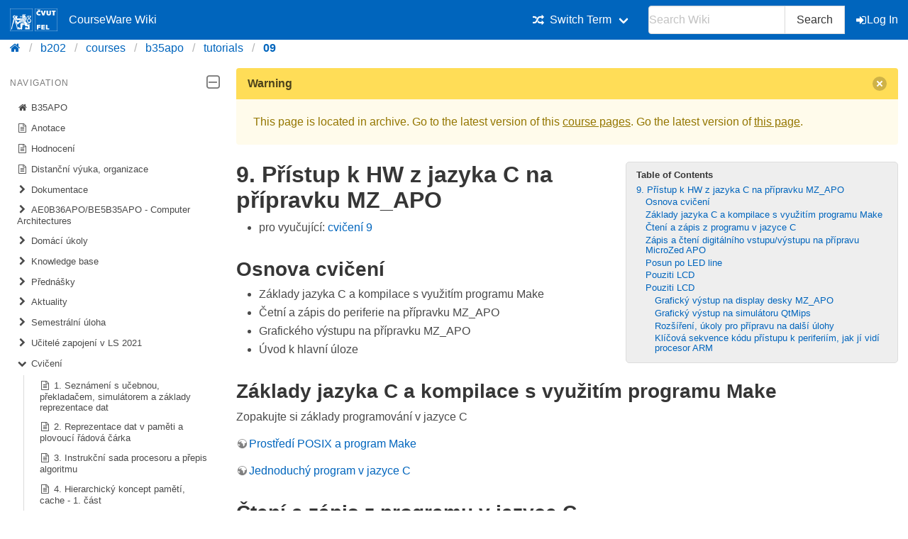

--- FILE ---
content_type: text/html; charset=utf-8
request_url: https://cw.fel.cvut.cz/b202/courses/b35apo/tutorials/09/start
body_size: 16716
content:
<!DOCTYPE html>
<html xmlns="http://www.w3.org/1999/xhtml" xml:lang="en"
  lang="en" dir="ltr">
<head>
    <meta charset="UTF-8" />
    <title>courses:b35apo:tutorials:09:start [CourseWare Wiki]</title>
    <meta name="viewport" content="width=device-width,initial-scale=1" />
    <link rel="stylesheet" href="/font-awesome-4.7.0/css/font-awesome.min.css">
    <meta name="generator" content="DokuWiki"/>
<meta name="theme-color" content="#0065bd"/>
<meta name="robots" content="index,follow"/>
<meta name="keywords" content="courses,b35apo,tutorials,09,start"/>
<link rel="search" type="application/opensearchdescription+xml" href="/b202/lib/exe/opensearch.php" title="CourseWare Wiki"/>
<link rel="start" href="/b202/"/>
<link rel="manifest" href="/b202/lib/exe/manifest.php"/>
<link rel="alternate" type="application/rss+xml" title="Recent Changes" href="/b202/feed.php"/>
<link rel="alternate" type="application/rss+xml" title="Current namespace" href="/b202/feed.php?mode=list&amp;ns=courses:b35apo:tutorials:09"/>
<link rel="alternate" type="text/html" title="Plain HTML" href="/b202/_export/xhtml/courses/b35apo/tutorials/09/start"/>
<link rel="alternate" type="text/plain" title="Wiki Markup" href="/b202/_export/raw/courses/b35apo/tutorials/09/start"/>
<link rel="canonical" href="https://cw.fel.cvut.cz/b202/courses/b35apo/tutorials/09/start"/>
<link rel="stylesheet" type="text/css" href="/b202/lib/exe/css.php?t=bulma-cw&amp;tseed=385c230f0ce63cb076dbd804d1eeaf80"/>
<!--[if gte IE 9]><!-->
<script type="text/javascript">/*<![CDATA[*/var NS='courses:b35apo:tutorials:09';var JSINFO = {"isadmin":0,"isauth":0,"plugin_folded":{"hide":"hide","reveal":"reveal"},"move_renameokay":false,"move_allowrename":false,"id":"courses:b35apo:tutorials:09:start","namespace":"courses:b35apo:tutorials:09","ACT":"show","useHeadingNavigation":0,"useHeadingContent":0};
/*!]]>*/</script>
<script type="text/javascript" charset="utf-8" src="/b202/lib/exe/jquery.php?tseed=23f888679b4f1dc26eef34902aca964f"></script>
<script type="text/javascript" charset="utf-8" src="/b202/lib/exe/js.php?t=bulma-cw&amp;tseed=385c230f0ce63cb076dbd804d1eeaf80"></script>
<script type="text/x-mathjax-config">/*<![CDATA[*/MathJax.Hub.Config({
    tex2jax: {
        inlineMath: [ ["$","$"], ["\\(","\\)"] ],
        displayMath: [ ["$$","$$"], ["\\[","\\]"] ],
        processEscapes: true
    },
    TeX: { equationNumbers: {autoNumber: "AMS"} }
});
/*!]]>*/</script>
<script type="text/javascript" charset="utf-8" src="https://cw.fel.cvut.cz/mathjax/mathjax/MathJax.js?config=TeX-AMS_CHTML.js"></script>
<!--<![endif]-->
    <link rel="shortcut icon" href="/b202/lib/tpl/bulma-cw/images/favicon.ico" />
<link rel="apple-touch-icon" href="/b202/lib/tpl/bulma-cw/images/apple-touch-icon.png" />
    
</head>

<body>
        <!--[if lte IE 8 ]><div id="IE8"><![endif]-->

            <div id="dokuwiki__site"><div id="dokuwiki__top" class="site dokuwiki mode_show tpl_bulma-cw    hasSidebar">
        <!-- ********** HEADER ********** -->
        <header id="dokuwiki__header">
        <nav class="navbar is-link"><div class="container">
        <div class="navbar-brand">
            <a class="navbar-item" href="/wiki/start" accesskey="h" title="[H]">
                <img src="/b202/lib/tpl/bulma-cw/images/symbol_cvut_plna_doplnkova_verze_negativ.svg" alt="Logo CVUT" >
                <img src="/b202/lib/tpl/bulma-cw/images/logo_FEL_zkratka_negativ.svg" alt="Logo FEL" >
                CourseWare Wiki
            </a>
            <div class="navbar-burger" data-target="cw-top-menu">
                <span></span>
                <span></span>
                <span></span>
            </div>
        </div>
        <div class="navbar-menu" id="cw-top-menu">
            <div class="navbar-end" id='narrow-sidebar'>

<p>
<div class="navbar-item has-dropdown is-hoverable"><div class="navbar-link"><i class="fa fa-random" aria-hidden="true"></i><span>Switch Term</span></div><div class="navbar-dropdown"><a href="/b242/courses/b35apo/start" class="navbar-item">Summer 2024 / 2025</a><a href="/b232/courses/b35apo/start" class="navbar-item">Summer 2023 / 2024</a><a href="/b222/courses/b35apo/start" class="navbar-item">Summer 2022 / 2023</a><a href="/b212/courses/b35apo/start" class="navbar-item">Summer 2021 / 2022</a><a href="/b202/courses/b35apo/start" class="navbar-item is-active">Summer 2020 / 2021</a><a href="/b192/courses/b35apo/start" class="navbar-item">Summer 2019 / 2020</a><a href="/b182/courses/b35apo/start" class="navbar-item">Summer 2018 / 2019</a><a href="/b172/courses/b35apo/start" class="navbar-item">Summer 2017 / 2018</a><a href="/old/courses/b35apo/start" class="navbar-item">Older</a></div></div>
</p>
                <div class="navbar-item">
                    <form action="/b202/start" accept-charset="utf-8" class="search" id="dw__search" method="get" role="search" autocomplete="off">
                    <input type="hidden" name="do" value="search">
                    <div class="field has-addons">
                        <p class="control">
                            <input class="input" type="text" placeholder="Search Wiki" id="qsearch__in" accesskey="f" name="id" class="edit" title="[F]" autocomplete="off">
                        </p>
                        <p class="control">
                            <button class="button" type="submit" title="Search">
                            Search
                            </button>
                            <div id="qsearch__out" class="ajax_qsearch JSpopup"></div>
                        </p>
                    </div>
                    </form>
                </div>
                <a href="/b202/courses/b35apo/tutorials/09/start?do=login&amp;sectok="  class="navbar-item action login" rel="nofollow" title="Log In"><span class="icon is-small"><i class="fa fa-sign-in"></i></span>Log In</a>            </div>
        </div>
        </nav>
        <nav class="breadcrumb" aria-label="breadcrumbs">
            <div class="container">
            <ul><li><a href='/wiki/start' title='start'><i class="fa fa-home" aria-hidden="true"></i></a></li><li><a href='/b202/start' title='b202'>b202</a></li><li><a href="/b202/courses/start" class="wikilink1" title="courses:start">courses</a></li><li><a href="/b202/courses/b35apo/start" class="wikilink1" title="courses:b35apo:start">b35apo</a></li><li><a href="/b202/courses/b35apo/tutorials/start" class="wikilink1" title="courses:b35apo:tutorials:start">tutorials</a></li><li><span class="curid"><a href="/b202/courses/b35apo/tutorials/09/start" class="wikilink1" title="courses:b35apo:tutorials:09:start">09</a></span></li></ul>            </div>
        </nav>
        </header>
        <div class="section">
        <div class="container is-clearfix">            <div class="columns is-desktop">
                <div class="column is-one-quarter-desktop" id='wide-sidebar'>
<aside class="menu" id='aside-sidebar'>

<p>
<p class='menu-label'>Navigation <span class="icon is-small"><i class="fa fa-2x fa-minus-square-o" aria-hidden="true"></i></span></p><ul class='menu-list course-nav'><li><a href='/b202/courses/b35apo/start'><span class='icon is-small'><i class='fa fa-home' aria-hidden='true'></i></span>B35APO</a></li><li><a href='/b202/courses/b35apo/annotation/start'><span class='icon is-small'><i class='fa fa-file-text-o' aria-hidden='true'></i></span>Anotace</a></li><li><a href='/b202/courses/b35apo/classification/start'><span class='icon is-small'><i class='fa fa-file-text-o' aria-hidden='true'></i></span>Hodnocení</a></li><li><a href='/b202/courses/b35apo/distedu/start'><span class='icon is-small'><i class='fa fa-file-text-o' aria-hidden='true'></i></span>Distanční výuka, organizace</a></li><li><a href='/b202/courses/b35apo/documentation/start'><span class='icon is-small'><i class='fa fa-chevron-right' aria-hidden='true'></i></span>Dokumentace</a><ul style='display:none;' ><li><a href='/b202/courses/b35apo/documentation/eclipse/start'><span class='icon is-small'><i class='fa fa-file-text-o' aria-hidden='true'></i></span>Setting up Eclipse</a></li><li><a href='/b202/courses/b35apo/documentation/embedded_systems/start'><span class='icon is-small'><i class='fa fa-file-text-o' aria-hidden='true'></i></span>Procesorové systémy pro vlastní aplikace</a></li><li><a href='/b202/courses/b35apo/documentation/githowto/start'><span class='icon is-small'><i class='fa fa-file-text-o' aria-hidden='true'></i></span>Jak používat GIT</a></li><li><a href='/b202/courses/b35apo/documentation/mips-elf-gnu/start'><span class='icon is-small'><i class='fa fa-file-text-o' aria-hidden='true'></i></span>Křížový překladač GNU pro architekturu MIPS-ELF</a></li><li><a href='/b202/courses/b35apo/documentation/mipsit/start'><span class='icon is-small'><i class='fa fa-file-text-o' aria-hidden='true'></i></span>Vývojové prostředí MipsIt</a></li><li><a href='/b202/courses/b35apo/documentation/mz_apo/start'><span class='icon is-small'><i class='fa fa-file-text-o' aria-hidden='true'></i></span>Přípravek MicroZed APO</a></li><li><a href='/b202/courses/b35apo/documentation/mz_apo-howto/start'><span class='icon is-small'><i class='fa fa-file-text-o' aria-hidden='true'></i></span>Nápověda k práci s přípravkem MicroZed APO</a></li><li><a href='/b202/courses/b35apo/documentation/qtmips/start'><span class='icon is-small'><i class='fa fa-file-text-o' aria-hidden='true'></i></span>QtMips - simulátor architektury MIPS</a></li><li><a href='/b202/courses/b35apo/documentation/remote/start'><span class='icon is-small'><i class='fa fa-file-text-o' aria-hidden='true'></i></span>Vzdálený přístup</a></li></ul></li><li><a href='/b202/courses/b35apo/en/start'><span class='icon is-small'><i class='fa fa-chevron-right' aria-hidden='true'></i></span>AE0B36APO/BE5B35APO - Computer Architectures</a><ul style='display:none;' ><li><a href='/b202/courses/b35apo/en/classification/start'><span class='icon is-small'><i class='fa fa-file-text-o' aria-hidden='true'></i></span>Classification</a></li><li><a href='/b202/courses/b35apo/en/distedu/start'><span class='icon is-small'><i class='fa fa-file-text-o' aria-hidden='true'></i></span>Distance Learning, Organizations</a></li><li><a href='/b202/courses/b35apo/en/documentation/start'><span class='icon is-small'><i class='fa fa-chevron-right' aria-hidden='true'></i></span>documentation</a><ul style='display:none;' ><li><a href='/b202/courses/b35apo/en/documentation/githowto/start'><span class='icon is-small'><i class='fa fa-file-text-o' aria-hidden='true'></i></span>How to Use GIT with SSH key</a></li><li><a href='/b202/courses/b35apo/en/documentation/mz_apo/start'><span class='icon is-small'><i class='fa fa-file-text-o' aria-hidden='true'></i></span>Education Kit MicroZed APO</a></li><li><a href='/b202/courses/b35apo/en/documentation/mz_apo-howto/start'><span class='icon is-small'><i class='fa fa-file-text-o' aria-hidden='true'></i></span>Documentation How to Work with MicroZed APO</a></li><li><a href='/b202/courses/b35apo/en/documentation/remote/start'><span class='icon is-small'><i class='fa fa-file-text-o' aria-hidden='true'></i></span>Remote access</a></li></ul></li><li><a href='/b202/courses/b35apo/en/homeworks/start'><span class='icon is-small'><i class='fa fa-chevron-right' aria-hidden='true'></i></span>Homeworks</a><ul style='display:none;' ><li><a href='/b202/courses/b35apo/en/homeworks/01/start'><span class='icon is-small'><i class='fa fa-file-text-o' aria-hidden='true'></i></span>The First Homework - Signed and FP Number Representation and Basic Operations</a></li><li><a href='/b202/courses/b35apo/en/homeworks/02/start'><span class='icon is-small'><i class='fa fa-file-text-o' aria-hidden='true'></i></span>The Second Homework - Image Sharpening</a></li><li><a href='/b202/courses/b35apo/en/homeworks/03/start'><span class='icon is-small'><i class='fa fa-file-text-o' aria-hidden='true'></i></span>The Third Homework - Pipeline</a></li><li><a href='/b202/courses/b35apo/en/homeworks/04/start'><span class='icon is-small'><i class='fa fa-file-text-o' aria-hidden='true'></i></span>The Fourth Homework - Code Analysis</a></li></ul></li><li><a href='/b202/courses/b35apo/en/lectures/start'><span class='icon is-small'><i class='fa fa-chevron-right' aria-hidden='true'></i></span>Lectures</a><ul style='display:none;' ><li><a href='/b202/courses/b35apo/en/lectures/01/start'><span class='icon is-small'><i class='fa fa-file-text-o' aria-hidden='true'></i></span>1. Introduction and Integer Arithmetic</a></li><li><a href='/b202/courses/b35apo/en/lectures/02/start'><span class='icon is-small'><i class='fa fa-file-text-o' aria-hidden='true'></i></span>2. Real Numbers and Memory</a></li><li><a href='/b202/courses/b35apo/en/lectures/03/start'><span class='icon is-small'><i class='fa fa-file-text-o' aria-hidden='true'></i></span>3. Central Processing Unit (CPU)</a></li><li><a href='/b202/courses/b35apo/en/lectures/04/start'><span class='icon is-small'><i class='fa fa-file-text-o' aria-hidden='true'></i></span>4. Cache and Memory Hierarchy</a></li><li><a href='/b202/courses/b35apo/en/lectures/05/start'><span class='icon is-small'><i class='fa fa-file-text-o' aria-hidden='true'></i></span>5. CPU Pipelined Execution</a></li><li><a href='/b202/courses/b35apo/en/lectures/06/start'><span class='icon is-small'><i class='fa fa-file-text-o' aria-hidden='true'></i></span>6. Branch and Speculative Execution</a></li><li><a href='/b202/courses/b35apo/en/lectures/07/start'><span class='icon is-small'><i class='fa fa-file-text-o' aria-hidden='true'></i></span>7. Input/Output Subsystem (1-st part)</a></li><li><a href='/b202/courses/b35apo/en/lectures/08/start'><span class='icon is-small'><i class='fa fa-file-text-o' aria-hidden='true'></i></span>8. Input/Output on MZ_APO Education Kit</a></li><li><a href='/b202/courses/b35apo/en/lectures/09/start'><span class='icon is-small'><i class='fa fa-file-text-o' aria-hidden='true'></i></span>9. External Events Processing</a></li><li><a href='/b202/courses/b35apo/en/lectures/10/start'><span class='icon is-small'><i class='fa fa-file-text-o' aria-hidden='true'></i></span>10. Parameters Passing and System Calls</a></li><li><a href='/b202/courses/b35apo/en/lectures/11/start'><span class='icon is-small'><i class='fa fa-file-text-o' aria-hidden='true'></i></span>11. INTEL x86 processor family</a></li><li><a href='/b202/courses/b35apo/en/lectures/12/start'><span class='icon is-small'><i class='fa fa-file-text-o' aria-hidden='true'></i></span>12. CPU concepts development (RISC/CISC) and examples</a></li><li><a href='/b202/courses/b35apo/en/lectures/13/start'><span class='icon is-small'><i class='fa fa-file-text-o' aria-hidden='true'></i></span>13. Multi-level computer organization, virtual machines</a></li><li><a href='/b202/courses/b35apo/en/lectures/14/start'><span class='icon is-small'><i class='fa fa-file-text-o' aria-hidden='true'></i></span>14. Analog and digital I/O interfacing</a></li><li><a href='/b202/courses/b35apo/en/lectures/more/start'><span class='icon is-small'><i class='fa fa-file-text-o' aria-hidden='true'></i></span>More - Additional Topics</a></li></ul></li><li><a href='/b202/courses/b35apo/en/news/start'><span class='icon is-small'><i class='fa fa-file-text-o' aria-hidden='true'></i></span>News</a></li><li><a href='/b202/courses/b35apo/en/semestral/start'><span class='icon is-small'><i class='fa fa-file-text-o' aria-hidden='true'></i></span>Semestral assignment</a></li><li><a href='/b202/courses/b35apo/en/tutorials/start'><span class='icon is-small'><i class='fa fa-chevron-right' aria-hidden='true'></i></span>Tutorials</a><ul style='display:none;' ><li><a href='/b202/courses/b35apo/en/tutorials/01/start'><span class='icon is-small'><i class='fa fa-file-text-o' aria-hidden='true'></i></span>1. Introduction to the labs, compiler, simulator and data representations</a></li><li><a href='/b202/courses/b35apo/en/tutorials/02/start'><span class='icon is-small'><i class='fa fa-file-text-o' aria-hidden='true'></i></span>2. Data representation in memory and real numbers</a></li><li><a href='/b202/courses/b35apo/en/tutorials/03/start'><span class='icon is-small'><i class='fa fa-file-text-o' aria-hidden='true'></i></span>3. Processor instruction set and translation of algorithm</a></li><li><a href='/b202/courses/b35apo/en/tutorials/04/start'><span class='icon is-small'><i class='fa fa-file-text-o' aria-hidden='true'></i></span>4. Hierarchical memory model, cache</a></li><li><a href='/b202/courses/b35apo/en/tutorials/05/start'><span class='icon is-small'><i class='fa fa-file-text-o' aria-hidden='true'></i></span>5. Hierarchical memory model, cache - part two</a></li><li><a href='/b202/courses/b35apo/en/tutorials/06/start'><span class='icon is-small'><i class='fa fa-file-text-o' aria-hidden='true'></i></span>6. Pipeline and Hazards</a></li><li><a href='/b202/courses/b35apo/en/tutorials/07/start'><span class='icon is-small'><i class='fa fa-file-text-o' aria-hidden='true'></i></span>7. Branch predictions, code optimization</a></li><li><a href='/b202/courses/b35apo/en/tutorials/08/start'><span class='icon is-small'><i class='fa fa-file-text-o' aria-hidden='true'></i></span>8. Memory mapped I/O, PCI bus</a></li><li><a href='/b202/courses/b35apo/en/tutorials/10/start'><span class='icon is-small'><i class='fa fa-file-text-o' aria-hidden='true'></i></span>Connection to the board</a></li></ul></li></ul></li><li><a href='/b202/courses/b35apo/homeworks/start'><span class='icon is-small'><i class='fa fa-chevron-right' aria-hidden='true'></i></span>​Domácí úkoly</a><ul style='display:none;' ><li><a href='/b202/courses/b35apo/homeworks/01/start'><span class='icon is-small'><i class='fa fa-file-text-o' aria-hidden='true'></i></span>První domácí úkol - reprezentace FP čísel a základní operace</a></li><li><a href='/b202/courses/b35apo/homeworks/02/start'><span class='icon is-small'><i class='fa fa-file-text-o' aria-hidden='true'></i></span>Druhý domácí úkol - práce s pamětí</a></li><li><a href='/b202/courses/b35apo/homeworks/03/start'><span class='icon is-small'><i class='fa fa-file-text-o' aria-hidden='true'></i></span>Třetí domácí úkol - pipeline</a></li><li><a href='/b202/courses/b35apo/homeworks/04/start'><span class='icon is-small'><i class='fa fa-file-text-o' aria-hidden='true'></i></span>Čtvrtý domácí úkol - analýza kódu</a></li></ul></li><li><a href='/b202/courses/b35apo/knowbase/start'><span class='icon is-small'><i class='fa fa-chevron-right' aria-hidden='true'></i></span>Knowledge base</a><ul style='display:none;' ><li><a href='/b202/courses/b35apo/knowbase/abbreviations/start'><span class='icon is-small'><i class='fa fa-file-text-o' aria-hidden='true'></i></span>Abbreviations for Computer Architectures</a></li><li><a href='/b202/courses/b35apo/knowbase/errata/start'><span class='icon is-small'><i class='fa fa-file-text-o' aria-hidden='true'></i></span>Krátká videa</a></li></ul></li><li><a href='/b202/courses/b35apo/lectures/start'><span class='icon is-small'><i class='fa fa-chevron-right' aria-hidden='true'></i></span>Přednášky</a><ul style='display:none;' ><li><a href='/b202/courses/b35apo/lectures/01/start'><span class='icon is-small'><i class='fa fa-file-text-o' aria-hidden='true'></i></span>1. Úvod, integer čísla a aritmetika</a></li><li><a href='/b202/courses/b35apo/lectures/02/start'><span class='icon is-small'><i class='fa fa-file-text-o' aria-hidden='true'></i></span>2. Reálná čísla a paměti SRAM a DRAM</a></li><li><a href='/b202/courses/b35apo/lectures/03/start'><span class='icon is-small'><i class='fa fa-file-text-o' aria-hidden='true'></i></span>3. Single Cycle CPU - RISC procesor MIPS</a></li><li><a href='/b202/courses/b35apo/lectures/04/start'><span class='icon is-small'><i class='fa fa-file-text-o' aria-hidden='true'></i></span>4. Paměťová hierarchie a virtuální paměť</a></li><li><a href='/b202/courses/b35apo/lectures/05/start'><span class='icon is-small'><i class='fa fa-file-text-o' aria-hidden='true'></i></span>5. Zřetězené zpracování instrukcí</a></li><li><a href='/b202/courses/b35apo/lectures/06/start'><span class='icon is-small'><i class='fa fa-file-text-o' aria-hidden='true'></i></span>6. Predikce skoků a spekulativní vykonávání instrukcí</a></li><li><a href='/b202/courses/b35apo/lectures/07/start'><span class='icon is-small'><i class='fa fa-file-text-o' aria-hidden='true'></i></span>7. Vstupně výstupní subsystém - 1. část</a></li><li><a href='/b202/courses/b35apo/lectures/08/start'><span class='icon is-small'><i class='fa fa-file-text-o' aria-hidden='true'></i></span>8. Vstup a výstup na výukovém kitu MZ_APO</a></li><li><a href='/b202/courses/b35apo/lectures/09/start'><span class='icon is-small'><i class='fa fa-file-text-o' aria-hidden='true'></i></span>9. Technické a organizační prostředky (vnější události, výjimky, reálný čas)</a></li><li><a href='/b202/courses/b35apo/lectures/10/start'><span class='icon is-small'><i class='fa fa-file-text-o' aria-hidden='true'></i></span>10. Předávání parametrů funkcím a virtuálním instrukcím operačního systému</a></li><li><a href='/b202/courses/b35apo/lectures/11/start'><span class='icon is-small'><i class='fa fa-file-text-o' aria-hidden='true'></i></span>11. Procesorová rodina INTEL x86, Od 8086 k EMT64</a></li><li><a href='/b202/courses/b35apo/lectures/12/start'><span class='icon is-small'><i class='fa fa-file-text-o' aria-hidden='true'></i></span>12. Přehled vývoje architektury a koncepcí CPU (RISC/CISC)</a></li><li><a href='/b202/courses/b35apo/lectures/13/start'><span class='icon is-small'><i class='fa fa-file-text-o' aria-hidden='true'></i></span>13. Víceúrovňový model počítače, virtualizace</a></li><li><a href='/b202/courses/b35apo/lectures/more/start'><span class='icon is-small'><i class='fa fa-file-text-o' aria-hidden='true'></i></span>Starší přednášky případně ještě neprezentované přednášky</a></li></ul></li><li><a href='/b202/courses/b35apo/news/start'><span class='icon is-small'><i class='fa fa-chevron-right' aria-hidden='true'></i></span>Aktuality</a><ul style='display:none;' ><li><a href='/b202/courses/b35apo/news/terminy_zkousek'><span class='icon is-small'><i class='fa fa-file-text-o' aria-hidden='true'></i></span>Návrh zkouškových termínů</a></li></ul></li><li><a href='/b202/courses/b35apo/semestral/start'><span class='icon is-small'><i class='fa fa-chevron-right' aria-hidden='true'></i></span>Semestrální úloha</a><ul style='display:none;' ><li><a href='/b202/courses/b35apo/semestral/emocon/start'><span class='icon is-small'><i class='fa fa-file-text-o' aria-hidden='true'></i></span>Řízení stejnosměrného motoru</a></li></ul></li><li><a href='/b202/courses/b35apo/teacher/start'><span class='icon is-small'><i class='fa fa-chevron-right' aria-hidden='true'></i></span>Učitelé zapojení v LS 2021</a><ul style='display:none;' ><li><a href='/b202/courses/b35apo/teacher/bartosr/start'><span class='icon is-small'><i class='fa fa-file-text-o' aria-hidden='true'></i></span>Ing. Roman Bartosinski, Ph.D.</a></li><li><a href='/b202/courses/b35apo/teacher/bukz1/start'><span class='icon is-small'><i class='fa fa-file-text-o' aria-hidden='true'></i></span>Ing. Zdeněk Buk, Ph.D.</a></li><li><a href='/b202/courses/b35apo/teacher/cepekmir/start'><span class='icon is-small'><i class='fa fa-file-text-o' aria-hidden='true'></i></span>Ing. Miroslav Čepek</a></li><li><a href='/b202/courses/b35apo/teacher/hanakmi1/start'><span class='icon is-small'><i class='fa fa-file-text-o' aria-hidden='true'></i></span>Ing. Miroslav Hanák</a></li><li><a href='/b202/courses/b35apo/teacher/hubacji1/start'><span class='icon is-small'><i class='fa fa-file-text-o' aria-hidden='true'></i></span>Jiří Hubáček</a></li><li><a href='/b202/courses/b35apo/teacher/kaisrja1/start'><span class='icon is-small'><i class='fa fa-file-text-o' aria-hidden='true'></i></span>Ing. Jan Kaisrlík</a></li><li><a href='/b202/courses/b35apo/teacher/kocikare/start'><span class='icon is-small'><i class='fa fa-file-text-o' aria-hidden='true'></i></span>Ing. Karel Kočí</a></li><li><a href='/b202/courses/b35apo/teacher/lisovros/start'><span class='icon is-small'><i class='fa fa-file-text-o' aria-hidden='true'></i></span>Ing. Rostislav Lisový</a></li><li><a href='/b202/courses/b35apo/teacher/martipe3/start'><span class='icon is-small'><i class='fa fa-file-text-o' aria-hidden='true'></i></span>Ing. Petr Martinec</a></li><li><a href='/b202/courses/b35apo/teacher/pisa/start'><span class='icon is-small'><i class='fa fa-file-text-o' aria-hidden='true'></i></span>Ing. Pavel Píša</a></li><li><a href='/b202/courses/b35apo/teacher/prudemar/start'><span class='icon is-small'><i class='fa fa-file-text-o' aria-hidden='true'></i></span>Ing. Martin Prudek</a></li><li><a href='/b202/courses/b35apo/teacher/samekma1/start'><span class='icon is-small'><i class='fa fa-file-text-o' aria-hidden='true'></i></span>Ing. Martin Samek</a></li><li><a href='/b202/courses/b35apo/teacher/stepami9/start'><span class='icon is-small'><i class='fa fa-file-text-o' aria-hidden='true'></i></span>Ing. Michal Štepanovský, Ph.D.</a></li><li><a href='/b202/courses/b35apo/teacher/stepan/start'><span class='icon is-small'><i class='fa fa-file-text-o' aria-hidden='true'></i></span>RNDr. Petr Štěpán, Ph.D.</a></li><li><a href='/b202/courses/b35apo/teacher/susta/start'><span class='icon is-small'><i class='fa fa-file-text-o' aria-hidden='true'></i></span>Ing. Richard Šusta, Ph.D.</a></li><li><a href='/b202/courses/b35apo/teacher/vacek/start'><span class='icon is-small'><i class='fa fa-file-text-o' aria-hidden='true'></i></span>Ing. František Vacek</a></li><li><a href='/b202/courses/b35apo/teacher/vajnamar/start'><span class='icon is-small'><i class='fa fa-file-text-o' aria-hidden='true'></i></span>Ing. Martin Vajnar</a></li></ul></li><li><a href='/b202/courses/b35apo/tutorials/start'><span class='icon is-small'><i class='fa fa-chevron-down' aria-hidden='true'></i></span>Cvičení</a><ul ><li><a href='/b202/courses/b35apo/tutorials/01/start'><span class='icon is-small'><i class='fa fa-file-text-o' aria-hidden='true'></i></span>1. Seznámení s učebnou, překladačem, simulátorem a základy reprezentace dat</a></li><li><a href='/b202/courses/b35apo/tutorials/02/start'><span class='icon is-small'><i class='fa fa-file-text-o' aria-hidden='true'></i></span>2. Reprezentace dat v paměti a plovoucí řádová čárka</a></li><li><a href='/b202/courses/b35apo/tutorials/03/start'><span class='icon is-small'><i class='fa fa-file-text-o' aria-hidden='true'></i></span>3. Instrukční sada procesoru a přepis algoritmu</a></li><li><a href='/b202/courses/b35apo/tutorials/04/start'><span class='icon is-small'><i class='fa fa-file-text-o' aria-hidden='true'></i></span>4. Hierarchický koncept pamětí, cache - 1. část</a></li><li><a href='/b202/courses/b35apo/tutorials/05/start'><span class='icon is-small'><i class='fa fa-file-text-o' aria-hidden='true'></i></span>5. Hierarchický koncept pamětí, cache - 2. část</a></li><li><a href='/b202/courses/b35apo/tutorials/06/start'><span class='icon is-small'><i class='fa fa-file-text-o' aria-hidden='true'></i></span>6. Pipeline a hazardy</a></li><li><a href='/b202/courses/b35apo/tutorials/07/start'><span class='icon is-small'><i class='fa fa-file-text-o' aria-hidden='true'></i></span>7. Predikce skoků, optimalizace kódu</a></li><li><a href='/b202/courses/b35apo/tutorials/08/start'><span class='icon is-small'><i class='fa fa-file-text-o' aria-hidden='true'></i></span>8. I/O prostor mapovaný do paměti a PCI sběrnice</a></li><li><a href='/b202/courses/b35apo/tutorials/09/start' class='is-active'><span class='icon is-small'><i class='fa fa-file-text-o' aria-hidden='true'></i></span>9. Přístup k HW z jazyka C na přípravku MZ_APO</a></li><li><a href='/b202/courses/b35apo/tutorials/10/start'><span class='icon is-small'><i class='fa fa-file-text-o' aria-hidden='true'></i></span>10. Cvičení</a></li><li><a href='/b202/courses/b35apo/tutorials/11/start'><span class='icon is-small'><i class='fa fa-file-text-o' aria-hidden='true'></i></span>11. Cvičení</a></li><li><a href='/b202/courses/b35apo/tutorials/12/start'><span class='icon is-small'><i class='fa fa-file-text-o' aria-hidden='true'></i></span>12. Cvičení</a></li><li><a href='/b202/courses/b35apo/tutorials/13/start'><span class='icon is-small'><i class='fa fa-file-text-o' aria-hidden='true'></i></span>13. Cvičení</a></li></ul></li></ul><p class="menu-label">All courses <span class="icon is-small"><i class="fa fa-2x fa-minus-square-o" aria-hidden="true"></i></span></p><ul class='menu-list'><li><a href='/wiki/courses/start'>Winter 2025 / 2026</a></li><li><a href='/b242/courses/start'>Summer 2024 / 2025</a></li><li><a href='/b241/courses/start'>Winter 2024 / 2025</a></li><li><a href='/b232/courses/start'>Summer 2023 / 2024</a></li><li><a href='/b231/courses/start'>Winter 2023 / 2024</a></li><li><a href='/b222/courses/start'>Summer 2022 / 2023</a></li><li><a href='/b221/courses/start'>Winter 2022 / 2023</a></li><li><a href='/b212/courses/start'>Summer 2021 / 2022</a></li><li><a href='/b211/courses/start'>Winter 2021 / 2022</a></li><li><a href='/b202/courses/start'>Summer 2020 / 2021</a></li><li><a href='/b201/courses/start'>Winter 2020 / 2021</a></li><li><a href='/b192/courses/start'>Summer 2019 / 2020</a></li><li><a href='/b191/courses/start'>Winter 2019 / 2020</a></li><li><a href='/b182/courses/start'>Summer 2018 / 2019</a></li><li><a href='/b181/courses/start'>Winter 2018 / 2019</a></li><li><a href='/b172/courses/start'>Summer 2017 / 2018</a></li><li><a href='/old/courses/start'>Older</a></li></ul>
</p>
<hr />

<h2 class="sectionedit1" id="b35apo">B35APO</h2>
<div class="level2">
<ul>
<li class="level1"><div class="li">
 <a href="/b202/courses/b35apo/start" class="wikilink1" title="courses:b35apo:start">Hlavní stránka</a>
</div></li>
</ul>


</div>
<!-- EDIT{&quot;target&quot;:&quot;section&quot;,&quot;name&quot;:&quot;B35APO&quot;,&quot;hid&quot;:&quot;b35apo&quot;,&quot;codeblockOffset&quot;:0,&quot;secid&quot;:1,&quot;range&quot;:&quot;20-&quot;} --></aside></div><!-- /aside -->            <!-- ********** CONTENT ********** -->
            <div id="dokuwiki__content" class="column">
                        <div class='message is-warning'><div class="message-header">Warning<button class="delete"></button></div>
            <div class="message-body">
                This page is located in archive. 
                Go to the latest version of this <a href="/b242/courses/b35apo/start">course pages</a>.
                Go the latest version of <a href="/b242/courses/b35apo/tutorials/09/start">this page</a>.             </div>
            </div>
                                
                <div class="page content">
                    <!-- wikipage start -->
                    <!-- TOC START -->
<div id="dw__toc" class="dw__toc">
<h3 class="toggle">Table of Contents</h3>
<div>

<ul class="toc">
<li class="level1"><div class="li"><a href="#pristup_k_hw_z_jazyka_c_na_pripravku_mz_apo">9. Přístup k HW z jazyka C na přípravku MZ_APO</a></div>
<ul class="toc">
<li class="level2"><div class="li"><a href="#osnova_cviceni">Osnova cvičení</a></div></li>
<li class="level2"><div class="li"><a href="#zaklady_jazyka_c_a_kompilace_s_vyuzitim_programu_make">Základy jazyka C a kompilace s využitím programu Make</a></div></li>
<li class="level2"><div class="li"><a href="#cteni_a_zapis_z_programu_v_jazyce_c">Čtení a zápis z programu v jazyce C</a></div></li>
<li class="level2"><div class="li"><a href="#zapis_a_cteni_digitalniho_vstupuvystupu_na_pripravu_microzed_apo">Zápis a čtení digitálního vstupu/výstupu na přípravu MicroZed APO</a></div></li>
<li class="level2"><div class="li"><a href="#posun_po_led_line">Posun po LED line</a></div></li>
<li class="level2"><div class="li"><a href="#pouziti_lcd">Pouziti LCD</a></div></li>
<li class="level2"><div class="li"><a href="#pouziti_lcd1">Pouziti LCD</a></div>
<ul class="toc">
<li class="level3"><div class="li"><a href="#graficky_vystup_na_display_desky_mz_apo">Grafický výstup na display desky MZ_APO</a></div></li>
<li class="level3"><div class="li"><a href="#graficky_vystup_na_simulatoru_qtmips">Grafický výstup na simulátoru QtMips</a></div></li>
<li class="level3"><div class="li"><a href="#rozsireni_ukoly_pro_pripravu_na_dalsi_ulohy">Rozšíření, úkoly pro přípravu na další úlohy</a></div></li>
<li class="level3"><div class="li"><a href="#klicova_sekvence_kodu_pristupu_k_periferiim_jak_ji_vidi_procesor_arm">Klíčová sekvence kódu přístupu k periferiím, jak jí vidí procesor ARM</a></div></li>
</ul></li>
</ul></li>
</ul>
</div>
</div>
<!-- TOC END -->

<h1 class="sectionedit1" id="pristup_k_hw_z_jazyka_c_na_pripravku_mz_apo">9. Přístup k HW z jazyka C na přípravku MZ_APO</h1>
<div class="level1">
<ul>
<li class="level1"><div class="li">
 pro vyučující: <a href="/b202/courses/b35apo/internal/tutorials/09/start" class="wikilink1" title="courses:b35apo:internal:tutorials:09:start">cvičení 9</a>
</div></li>
</ul>


</div>

<h2 class="sectionedit2" id="osnova_cviceni">Osnova cvičení</h2>
<div class="level2">
<ul>
<li class="level1"><div class="li">
 Základy jazyka C a kompilace s využitím programu Make
</div></li>
<li class="level1"><div class="li">
 Četní a zápis do periferie na přípravku MZ_APO
</div></li>
<li class="level1"><div class="li">
 Grafického výstupu na přípravku MZ_APO
</div></li>
<li class="level1"><div class="li">
 Úvod k hlavní úloze
</div></li>
</ul>


</div>

<h2 class="sectionedit3" id="zaklady_jazyka_c_a_kompilace_s_vyuzitim_programu_make">Základy jazyka C a kompilace s využitím programu Make</h2>
<div class="level2">

<p>
Zopakujte si základy programování v jazyce C
</p>

<p>
<a href="http://support.dce.felk.cvut.cz/pos/cv1/" class="urlextern" title="http://support.dce.felk.cvut.cz/pos/cv1/" rel="nofollow">Prostředí POSIX a program Make</a>
</p>

<p>
<a href="http://support.dce.felk.cvut.cz/pos/cv-langc/" class="urlextern" title="http://support.dce.felk.cvut.cz/pos/cv-langc/" rel="nofollow">Jednoduchý program v jazyce C</a>
</p>

</div>

<h2 class="sectionedit4" id="cteni_a_zapis_z_programu_v_jazyce_c">Čtení a zápis z programu v jazyce C</h2>
<div class="level2">

<p>
Kompletní popis periferií implementovaných v simulátoru <a href="/b202/courses/b35apo/documentation/qtmips/start" class="wikilink1" title="courses:b35apo:documentation:qtmips:start">QtMips</a> naleznete na stránce třetího cvičení v odstavci <a href="/b202/courses/b35apo/tutorials/03/start#periferie_mapovane_do_pametoveho_adresniho_prostoru" class="wikilink1" title="courses:b35apo:tutorials:03:start">periferie mapované do paměťového adresního prostoru</a> případně přímo v souboru <a href="https://github.com/cvut/QtMips/#peripherals" class="urlextern" title="https://github.com/cvut/QtMips/#peripherals" rel="nofollow">README.md</a> přímo z projektu. Součástí třetího cvičení je i ukázka překladu z jazyka C do assembleru s rozborem generovaného kódu. Nalézá se tam také archiv s programem. Program naleznete in v adresáři <code>/opt/apo/qtmips_binrep</code> (také v <a href="https://gitlab.fel.cvut.cz/b35apo/stud-support/-/tree/master/seminaries/binrep/qtmips_binrep" class="urlextern" title="https://gitlab.fel.cvut.cz/b35apo/stud-support/-/tree/master/seminaries/binrep/qtmips_binrep" rel="nofollow">stud-support</a>). Program se shodnou funkcí pro desku MZ_APO naleznete v adresáři <code>/opt/apo/binrep/mzapo_binrep</code> (také v <a href="https://gitlab.fel.cvut.cz/b35apo/stud-support/-/tree/master/seminaries/binrep/mzapo_binrep" class="urlextern" title="https://gitlab.fel.cvut.cz/b35apo/stud-support/-/tree/master/seminaries/binrep/mzapo_binrep" rel="nofollow">stud-support</a>). Porovnání analýzy kódu zkompilovaného pro architekturu ARM naleznete na konci dnešního cvičení.
</p>

</div>

<h2 class="sectionedit5" id="zapis_a_cteni_digitalniho_vstupuvystupu_na_pripravu_microzed_apo">Zápis a čtení digitálního vstupu/výstupu na přípravu MicroZed APO</h2>
<div class="level2">

<p>
K přihlášení do operačního systému GNU/Linux běžícímu na desce je možné použít protokol <a href="https://en.wikipedia.org/wiki/Secure_Shell" class="urlextern" title="https://en.wikipedia.org/wiki/Secure_Shell" rel="nofollow">SSH</a>.
</p>

<p>
<pre class="code">ssh -i /opt/zynq/ssh-connect/mzapo-root-key root@192.168.202.xxx</pre>

</p>
<div class="plugin_note noteclassic">Adresu desky je možné zjistit i z výpisu na obrazovce. Adresa je zobrazená binárně v každé řádce vždy od nejvýznamnějšího bitu (MSB) k bitu nejméně významnému (LSB).
Další informace k připojení přes sériový port i SSH naleznete na <a href="/b202/courses/b35apo/documentation/mz_apo-howto/start" class="wikilink1" title="courses:b35apo:documentation:mz_apo-howto:start">stránce s návodem</a> v sekci dokumentace. Zde se nachází i <a href="/b202/courses/b35apo/documentation/mz_apo/start" class="wikilink1" title="courses:b35apo:documentation:mz_apo:start">popis hardware</a> desky.

</div>
<p>
Do adresářové struktury cílového systému je do adresářů <code>/opt/apo</code>
a <code>/opt/zynq</code> připojený shodný svazek/obsah jako je na hostitelském PC 
</p>

<p>
Nachází se zde i adresář se zdrojovými kódy programu pro test binární reprezentace
</p>

<p>
<pre class="code">/opt/apo/binrep/print_binrep</pre>

</p>

<p>
Adresář vidí jak na host systému (PC) tak na target systému (Zynq).
Ale na obou je jen read-only. Pro kompilaci je potřeba adresář zkopírovat
a spustit v něm příkaz
</p>

<p>
<pre class="code">cp -r /opt/apo/binrep/print_binrep /root
cd /root/print_binrep
make</pre>

</p>

<p>
Pro vynucení překompilování lze použít cíl <code>clean</code> pro smazání a cíl <code>all</code> pro opětovnou kompilaci. Cíl <code>all</code> je shodný s prvním uvedeným cílem, který je vybraný při volání bez parametrů.
<pre class="code">make clean all</pre>

</p>

<p>
Na cílovém systému je přidaná i kopie zdrojového kódu v adresáři <code>/root/apo/binrep/print_binrep</code>,
ten je stejně jako většina systému překrytý pod overlayem, takže lze přímo používat.
Pozor, po restartu systému budou veškerá data ztracena. Vše se odehrává jen v lokální
RAM (tmpfs, zjednodušeně RAM disk).
Jednoduchá kompilace a spuštění
</p>

<p>
<pre class="code">cd /root/apo/binrep/print_binrep
make
./print_binrep</pre>

</p>

<p>
Přímo na cílovém systému lze zdrojové kódy editovat programy
</p>
<ul>
<li class="level1"><div class="li">
 mcedit
</div></li>
<li class="level1"><div class="li">
 vi/vim
</div></li>
<li class="level1"><div class="li">
 nano (vhodne pouze pri pripojeni pres ssh)
</div></li>
</ul>


<p>
Ty jsou k dispozici i na hostitelském PC, kde jsou navíc nainstalované i editory/prostředí
</p>
<ul>
<li class="level1"><div class="li">
 geanny
</div></li>
<li class="level1"><div class="li">
 eclipse
</div></li>
</ul>


</div>

<h2 class="sectionedit6" id="posun_po_led_line">Posun po LED line</h2>
<div class="level2">

<p>
<pre class="code">#define _POSIX_C_SOURCE 200112L

#include &lt;stdlib.h&gt;
#include &lt;stdio.h&gt;
#include &lt;stdint.h&gt;
#include &lt;time.h&gt;
#include &lt;unistd.h&gt;

#include &quot;mzapo_parlcd.h&quot;
#include &quot;mzapo_phys.h&quot;
#include &quot;mzapo_regs.h&quot;

int main(int argc, char *argv[]) {
  unsigned char *mem_base;
  uint32_t val_line=5;
  int i;
  printf(&quot;Hello world\n&quot;);

  sleep(1);

  /*
   * Setup memory mapping which provides access to the peripheral
   * registers region of RGB LEDs, knobs and line of yellow LEDs.
   */
  mem_base = map_phys_address(SPILED_REG_BASE_PHYS, SPILED_REG_SIZE, 0);

  /* If mapping fails exit with error code */
  if (mem_base == NULL)
    exit(1);

  for (i=0; i&lt;30; i++) {
     *(volatile uint32_t*)(mem_base + SPILED_REG_LED_LINE_o) = val_line;
     val_line&lt;&lt;=1;
     printf(&quot;LED val 0x%x\n&quot;, val_line);
     sleep(1);
  }

  printf(&quot;Goodbye world\n&quot;);

  return 0;
}</pre>

</p>

</div>

<h2 class="sectionedit7" id="pouziti_lcd">Pouziti LCD</h2>
<div class="level2">

<p>
<pre class="code">#define _POSIX_C_SOURCE 200112L

#include &lt;stdlib.h&gt;
#include &lt;stdio.h&gt;
#include &lt;stdint.h&gt;
#include &lt;time.h&gt;
#include &lt;unistd.h&gt;

#include &quot;mzapo_parlcd.h&quot;
#include &quot;mzapo_phys.h&quot;
#include &quot;mzapo_regs.h&quot;

int main(int argc, char *argv[]) {
  unsigned char *mem_base;
  unsigned char *parlcd_mem_base;
  uint32_t val_line=5;
  int i,j,k;
  unsigned int c;
  
  printf(&quot;Hello world\n&quot;);

  sleep(1);

  /*
   * Setup memory mapping which provides access to the peripheral
   * registers region of RGB LEDs, knobs and line of yellow LEDs.
   */
  mem_base = map_phys_address(SPILED_REG_BASE_PHYS, SPILED_REG_SIZE, 0);

  /* If mapping fails exit with error code */
  if (mem_base == NULL)
    exit(1);

  struct timespec loop_delay = {.tv_sec = 0, .tv_nsec = 20 * 1000 * 1000};
  for (i=0; i&lt;30; i++) {
     *(volatile uint32_t*)(mem_base + SPILED_REG_LED_LINE_o) = val_line;
     val_line&lt;&lt;=1;
     printf(&quot;LED val 0x%x\n&quot;, val_line);
     clock_nanosleep(CLOCK_MONOTONIC, 0, &amp;loop_delay, NULL);
  }
  
  parlcd_mem_base = map_phys_address(PARLCD_REG_BASE_PHYS, PARLCD_REG_SIZE, 0);

  if (parlcd_mem_base == NULL)
    exit(1);

  parlcd_hx8357_init(parlcd_mem_base);

  parlcd_write_cmd(parlcd_mem_base, 0x2c);
  for (i = 0; i &lt; 320 ; i++) {
    for (j = 0; j &lt; 480 ; j++) {
      c = 0;
      parlcd_write_data(parlcd_mem_base, c);
    }
  }

  parlcd_write_cmd(parlcd_mem_base, 0x2c);
  for (i = 0; i &lt; 320 ; i++) {
    for (j = 0; j &lt; 480 ; j++) {
      c = ((i &amp; 0x1f) &lt;&lt; 11) | (j &amp; 0x1f);
      parlcd_write_data(parlcd_mem_base, c);
    }
  }

  loop_delay.tv_sec = 0;
  loop_delay.tv_nsec = 200 * 1000 * 1000;
  for (k=0; k&lt;60; k++) {
    
    parlcd_write_cmd(parlcd_mem_base, 0x2c);
    for (i = 0; i &lt; 320 ; i++) {
      for (j = 0; j &lt; 480 ; j++) {
        c = (((i+k) &amp; 0x1f) &lt;&lt; 11) | ((j+k) &amp; 0x1f);
        parlcd_write_data(parlcd_mem_base, c);
      }
    }

     clock_nanosleep(CLOCK_MONOTONIC, 0, &amp;loop_delay, NULL);
  }

  printf(&quot;Goodbye world\n&quot;);

  return 0;
}</pre>

</p>

</div>

<h2 class="sectionedit8" id="pouziti_lcd1">Pouziti LCD</h2>
<div class="level2">

<p>
<pre class="code">/*******************************************************************
  Project main function template for MicroZed based MZ_APO board
  designed by Petr Porazil at PiKRON

  change_me.c      - main file

  include your name there and license for distribution.

  Remove next text: This line should not appear in submitted
  work and project name should be change to match real application.
  If this text is there I want 10 points subtracted from final
  evaluation.

 *******************************************************************/

#define _POSIX_C_SOURCE 200112L

#include &lt;stdlib.h&gt;
#include &lt;stdio.h&gt;
#include &lt;stdint.h&gt;
#include &lt;time.h&gt;
#include &lt;unistd.h&gt;

#include &quot;mzapo_parlcd.h&quot;
#include &quot;mzapo_phys.h&quot;
#include &quot;mzapo_regs.h&quot;

#include &quot;font_types.h&quot;

unsigned short *fb;

void draw_pixel(int x, int y, unsigned short color) {
  if (x&gt;=0 &amp;&amp; x&lt;480 &amp;&amp; y&gt;=0 &amp;&amp; y&lt;320) {
    fb[x+480*y] = color;
  }
}

void draw_char(int x, int y, font_descriptor_t* fdes, char ch) {
}

int char_width(font_descriptor_t* fdes, int ch) {
  int width = 0;
  if ((ch &gt;= fdes-&gt;firstchar) &amp;&amp; (ch-fdes-&gt;firstchar &lt; fdes-&gt;size)) {
    ch -= fdes-&gt;firstchar;
    if (!fdes-&gt;width) {
      width = fdes-&gt;maxwidth;
    } else {
      width = fdes-&gt;width[ch];
    }
  }
  return width;
}

int main(int argc, char *argv[]) {
  unsigned char *mem_base;
  unsigned char *parlcd_mem_base;
  uint32_t val_line=5;
  int i,j,k;
  int ptr;
  unsigned int c;
  fb  = (unsigned short *)malloc(320*480*2);
  
  printf(&quot;Hello world\n&quot;);

  sleep(1);

  /*
   * Setup memory mapping which provides access to the peripheral
   * registers region of RGB LEDs, knobs and line of yellow LEDs.
   */
  mem_base = map_phys_address(SPILED_REG_BASE_PHYS, SPILED_REG_SIZE, 0);

  /* If mapping fails exit with error code */
  if (mem_base == NULL)
    exit(1);

  struct timespec loop_delay = {.tv_sec = 0, .tv_nsec = 20 * 1000 * 1000};
  for (i=0; i&lt;30; i++) {
     *(volatile uint32_t*)(mem_base + SPILED_REG_LED_LINE_o) = val_line;
     val_line&lt;&lt;=1;
     printf(&quot;LED val 0x%x\n&quot;, val_line);
     clock_nanosleep(CLOCK_MONOTONIC, 0, &amp;loop_delay, NULL);
  }
  
  parlcd_mem_base = map_phys_address(PARLCD_REG_BASE_PHYS, PARLCD_REG_SIZE, 0);

  if (parlcd_mem_base == NULL)
    exit(1);

  parlcd_hx8357_init(parlcd_mem_base);

  parlcd_write_cmd(parlcd_mem_base, 0x2c);
  ptr=0;
  for (i = 0; i &lt; 320 ; i++) {
    for (j = 0; j &lt; 480 ; j++) {
      c = 0;
      fb[ptr]=c;
      parlcd_write_data(parlcd_mem_base, fb[ptr++]);
    }
  }

  loop_delay.tv_sec = 0;
  loop_delay.tv_nsec = 150 * 1000 * 1000;
  for (k=0; k&lt;60; k++) {
    
    for (ptr = 0; ptr &lt; 320*480 ; ptr++) {
        fb[ptr]=0u;
    }
    // pixel (x,y) -&gt; fb[x+y*480]
    for (i=0; i&lt;200; i++) {
      for (j=0; j&lt;20; j++) {
        fb[(i+k)+j+(i+k)*480]=0x1f&lt;&lt;5;
      }
    }
    
    parlcd_write_cmd(parlcd_mem_base, 0x2c);
    for (ptr = 0; ptr &lt; 480*320 ; ptr++) {
        parlcd_write_data(parlcd_mem_base, fb[ptr]);
    }

    clock_nanosleep(CLOCK_MONOTONIC, 0, &amp;loop_delay, NULL);
  }
  
  int x = 10;
  char str[]=&quot;Goodbye world&quot;;
  char *ch=str;
  font_descriptor_t* fdes = &amp;font_winFreeSystem14x16;
  
  for (ptr = 0; ptr &lt; 320*480 ; ptr++) {
    fb[ptr]=0u;
  }
  for (i=0; i&lt;13; i++) {
    draw_char(x, 10, fdes, *ch);
    x+=char_width(fdes, *ch);
    ch++;
  }
    
  printf(&quot;Goodbye world\n&quot;);

  return 0;
}
</pre>

</p>

</div>

<h3 class="sectionedit9" id="graficky_vystup_na_display_desky_mz_apo">Grafický výstup na display desky MZ_APO</h3>
<div class="level3">

<p>
K vývojovému kitu <a href="/b202/courses/b35apo/documentation/mz_apo/start" class="wikilink1" title="courses:b35apo:documentation:mz_apo:start">MZ_APO</a> je připojený grafický displej
s lokálním řadičem, který se stará o obnovování obrazu
na TFT LCD display s rozměry 480 x 320 bodů.
</p>

<p>
Řadič přijímá příkazy zapisované na 16-bitovou bránu mapovanou
do fyzického paměťového prostoru na adresu 0x43c00008 (PARLCD_REG_BASE_PHYS+PARLCD_REG_CMD_o).
</p>

<p>
Většina příkazů pak vyžaduje pro provedení vlastní operace
zapsání dat. Data je potřeba zapsat na adresu 0x43c0000c (PARLCD_REG_BASE_PHYS+PARLCD_REG_DATA_o).
</p>

<p>
Příklad, jak zpřístupnit určitý rozsah fyzických adres
pro práci z programu napsaného v jazyce C naleznete
v  <a href="/b202/courses/b35apo/tutorials/01/start" class="wikilink1" title="courses:b35apo:tutorials:01:start">prvním cvičení</a>. Příklady použití mapování
v aplikacích naleznete v adresářích
</p>

<p>
<pre class="code">/opt/apo/binrep/mzapo_binrep</pre>

<pre class="code">/opt/apo/lcd/mzapo_lcdtest</pre>

</p>

<p>
Kontrolér displeje vyžaduje konfiguraci množství parametrů
pro nastavení parametrů volbu propojení vlastního LCD (“skla”)
a pro nastavení napěťových úrovní a časování aby byl obraz
stabilní a kontrastní.
</p>

<p>
Tuto funkci však není nutné z vašich programů provádět,
protože počáteční nastavení provede již aplikace pro zobrazení
IP adresy na displeji.
</p>

<p>
Pro zobrazení grafického výstupu tedy stačí vyslat příkaz 0x2c,
který je následovaný požadovanými barvami jednotlivých
bodů zadávaných ve formátu RGB 565 postupně řádek po řádku.
</p>
<div class="table sectionedit10"><table class="inline">
	<thead>
	<tr class="row0">
		<th class="col0 leftalign"> Složka    </th><th class="col1"> počet bitů </th><th class="col2 leftalign"> Bity     </th>
	</tr>
	</thead>
	<tr class="row1">
		<td class="col0 leftalign"> R - red   </td><td class="col1 leftalign"> 5          </td><td class="col2"> 15 .. 11 </td>
	</tr>
	<tr class="row2">
		<td class="col0"> G - green </td><td class="col1 leftalign"> 6          </td><td class="col2"> 10 ..  5 </td>
	</tr>
	<tr class="row3">
		<td class="col0 leftalign"> B - blue  </td><td class="col1 leftalign"> 5          </td><td class="col2 rightalign">  4 ..  0 </td>
	</tr>
</table></div>

<p>
Požadovaný grafický výstup je možné připravovat přímo
během vysílání dat na display (takto jsou implementované
předložené testovací programy), ale pro přípravu složitějšího
výstupu je mnohem vhodnější vykreslovat objekty
to bloku paměti (frame-buffer) a poté vyslat dokončený obsah
na display.
</p>

<p>
<pre class="code c"><span class="kw4">uint16_t</span> <span class="sy0">*</span>fb <span class="sy0">=</span> <span class="br0">&#40;</span><span class="kw4">uint16_t</span><span class="sy0">*</span><span class="br0">&#41;</span><a href="http://www.opengroup.org/onlinepubs/009695399/functions/malloc.html"><span class="kw3">malloc</span></a><span class="br0">&#40;</span><span class="kw4">sizeof</span><span class="br0">&#40;</span><span class="kw4">uint16_t</span><span class="br0">&#41;</span> <span class="sy0">*</span> width <span class="sy0">*</span> height<span class="br0">&#41;</span></pre>

</p>

<p>
Úkoly
</p>
<ol>
<li class="level1"><div class="li">
 zobrazte červený obdélník
</div></li>
<li class="level1"><div class="li">
 zobrazte zelený kruh, který částečně překrývá obdélník
</div></li>
</ol>


<p>
Pro zdatnější je pak možné přidat nastavování barvy obdélníku
s využitím rotačních voličů. Případně je možné voliči měnit
polohu objektů nebo jejich velikost. Režim je možné přepínat
například stlačením voliče.
</p>

<p>
Kompletní popis příkazů, kterými je možné konfigurovat řadič
displeje naleznete v souboru
</p>

<p>
<pre class="code">/opt/apo/zynq/doc/mz_apo/components/HX8357-C.pdf</pre>

</p>

</div>

<h3 class="sectionedit11" id="graficky_vystup_na_simulatoru_qtmips">Grafický výstup na simulátoru QtMips</h3>
<div class="level3">

<p>
Simulátor obsahuje jednoduchý model grafického displaye s rozlišením 480 x 320 bodů.
V okně LCD display je zobrazovaná paměť jednotlivých bodů, která začíná na adrese 0xffe00000.
Body jsou uložené za sebou postupně v řádcích s tím, že každý bod je reprezentovaný
16-bitovou hodnotou stejně jako na přípravku MZ_APO. Nejvýznamnějších 5 bitů odpovídá červené složce,
poté následuje 6 bitů zelené složky a nakonec 5 bitů modré složky. Pozor, při jiném přístupu než 16-bit unsigned integer
(například po slovech, nebo bytech) je chování odlišné od přípravku MZ_APO, protože se jedná o architekturu
big-endian.
</p>

</div>

<h3 class="sectionedit12" id="rozsireni_ukoly_pro_pripravu_na_dalsi_ulohy">Rozšíření, úkoly pro přípravu na další úlohy</h3>
<div class="level3">

</div>

<h4 id="vypis_textu_bitmapove_fonty">Výpis textů, bitmapové fonty</h4>
<div class="level4">

<p>
Existuje mnoho možností jak definovat
<a href="https://en.wikipedia.org/wiki/Glyph" class="urlextern" title="https://en.wikipedia.org/wiki/Glyph" rel="nofollow">glyfy</a> (grafické podoby)
jednotlivých znaků, číslic, symbolů. Pokročilejší metody
využívající popis glyfu křivkami umožňují zobrazit znak
o libovolné velikosti. Jednodušší řešení přímo definuje
podobu písmene informací, které body mají být nastaveny na barvu
textu. Ostatní jsou ponechány s původní barvou nebo jsou vyplněné
barvou pozadí.
</p>

<p>
Příkladem definice glyfů přímo binárně v matici 14&times;16 bodů
může být následující soubor
</p>

<p>
<a href="https://github.com/ghaerr/microwindows/blob/master/src/fonts/winFreeSystem14x16.c" class="urlextern" title="https://github.com/ghaerr/microwindows/blob/master/src/fonts/winFreeSystem14x16.c" rel="nofollow">https://github.com/ghaerr/microwindows/blob/master/src/fonts/winFreeSystem14x16.c</a>
</p>

<p>
z projektu <a href="https://github.com/ghaerr/microwindows" class="urlextern" title="https://github.com/ghaerr/microwindows" rel="nofollow">Microwindows</a>.
</p>

<p>
Pole winFreeSystem14x16_bits definuje nastavení jednotlivých bitů
v matici. Typ prvků pole MWIMAGEBITS odpovídá typu uint16_t.
Nejvíce významný bit (MSB, bit 15) odpovídá nejlevějšímu bodu
znaku/symbolu. Postupně následují další body v řádce. Nejméně
významné bity pak většinou nejsou využité, znaky fontu 14&times;16
jsou užší než 16 bodů. Další položka pole odpovídá dalšímu řádku.
</p>

<p>
Pole winFreeSystem14x16_offset není pro daný font používané, protože
výška každého znaku/symbolu je 16 bodů, to je 16 16-bitových čísel.
Přitom první grafická representace odpovídá v kódování <a href="https://en.wikipedia.org/wiki/ASCII" class="urlextern" title="https://en.wikipedia.org/wiki/ASCII" rel="nofollow">ASCII</a> znaku mezera (0x20, 32 dekadicky).
Pole winFreeSystem14x16_width definuje šířku každého znaku v bodech.
Další informace a parametry již nejsou pro implementaci jednoduchého
zobrazování textů podstatné.
</p>
<ol>
<li class="level1"><div class="li">
 pokuste se přidat do vykreslovaného obrazu i zobrazení aktuálního času
</div></li>
</ol>


<p>
Soubory s dalšími definicemi fontů v různé velkosti naleznete v adresáři
</p>

<p>
<pre class="code">/opt/apo/lcd/fonts</pre>

</p>

<p>
počítačů v laboratoři.
</p>

<p>
Největší velikost obsahuje jen číslice. Některé fonty obsahují i několik
úseků z kódové tabulky <a href="https://en.wikipedia.org/wiki/Unicode" class="urlextern" title="https://en.wikipedia.org/wiki/Unicode" rel="nofollow">Unicode</a> a pokrývají tak kompletně potřeby českého jazyka, Ruštiny i některé arabské jazyky. Základ aplikace s již definovanými hlavičkovými soubory pro použití fontů naleznete v adresáři
</p>

<p>
<pre class="code">/opt/apo/mzapo_template</pre>

</p>

<p>
Aplikace je též dostupná z fakultního serveru GIT <a href="https://gitlab.fel.cvut.cz/b35apo/mzapo_template" class="urlextern" title="https://gitlab.fel.cvut.cz/b35apo/mzapo_template" rel="nofollow">https://gitlab.fel.cvut.cz/b35apo/mzapo_template</a>.
</p>

<p>
<pre class="code">git clone https://gitlab.fel.cvut.cz/b35apo/mzapo_template.git</pre>

</p>

<p>
Datový typ použitý pro definice fontů naleznete v souboru <a href="https://gitlab.fel.cvut.cz/b35apo/mzapo_template/blob/master/font_types.h" class="urlextern" title="https://gitlab.fel.cvut.cz/b35apo/mzapo_template/blob/master/font_types.h" rel="nofollow">font_types.h</a>.
</p>

</div>

<h4 id="priklad_pristupu_k_periferiim_na_desce_mz_apo">Příklad přístupu k periferiím na desce MZ_APO</h4>
<div class="level4">

<p>
Jednoduchý program, který kopíruje hodnotu z RGB voličů na RGB LED a řádku LED diod.
</p>

<p>
Program naleznete v adresáři  <code>/opt/apo/binrep/mzapo_binrep</code> a na cílovém systému i v adresáři <code>/root/apo/binrep/print_binrep</code>.
</p>

<p>
<pre class="code">/*******************************************************************
  Simple program to demostrate binary reprezentation on MicroZed
  based MZ_APO board designed by Petr Porazil at PiKRON

  mzapo_binrep.c       - main and only file

  (C) Copyright 2004 - 2017 by Pavel Pisa
      e-mail:   pisa@cmp.felk.cvut.cz
      homepage: http://cmp.felk.cvut.cz/~pisa
      work:     http://www.pikron.com/
      license:  any combination GPL, LGPL, MPL or BSD licenses

 *******************************************************************/

#define _POSIX_C_SOURCE 200112L

#include &lt;sys/mman.h&gt;
#include &lt;stdlib.h&gt;
#include &lt;stdio.h&gt;
#include &lt;stdint.h&gt;
#include &lt;unistd.h&gt;
#include &lt;fcntl.h&gt;
#include &lt;malloc.h&gt;
#include &lt;string.h&gt;
#include &lt;byteswap.h&gt;
#include &lt;getopt.h&gt;
#include &lt;inttypes.h&gt;
#include &lt;time.h&gt;

char *memdev=&quot;/dev/mem&quot;;

/*
 * Next macros provides location of knobs and LEDs peripherals
 * implemented in MZ_APO FPGA design.
 *
 * The complete list of peripheral implemented in the design
 * can be found on the page
 *   https://cw.fel.cvut.cz/wiki/courses/b35apo/documentation/mz_apo/start
 */

/*
 * Base address of the region used for mapping of the knobs and LEDs
 * peripherals in the ARM Cortex-A9 physical memory address space.
 */
#define SPILED_REG_BASE_PHYS 0x43c40000

/* Valid address range for the region */
#define SPILED_REG_SIZE      0x00004000

/*
 * Byte offset of the register which controls individual LEDs
 * in the row of 32 yellow LEDs. When the corresponding bit
 * is set (value 1) then the LED is lit.
 */
#define SPILED_REG_LED_LINE_o           0x004

/*
 * The register to control 8 bit RGB components of brightness
 * of the first RGB LED
 */
#define SPILED_REG_LED_RGB1_o           0x010

/*
 * The register to control 8 bit RGB components of brightness
 * of the second RGB LED
 */
#define SPILED_REG_LED_RGB2_o           0x014

/*
 * The register which combines direct write to RGB signals
 * of the RGB LEDs, write to the keyboard scan register
 * and control of the two additional individual LEDs.
 * The direct write to RGB signals is orred with PWM
 * signal generated according to the values in previous
 * registers.
 */
#define SPILED_REG_LED_KBDWR_DIRECT_o   0x018

/*
 * Register providing access to unfiltered encoder channels
 * and keyboard return signals.
 */
#define SPILED_REG_KBDRD_KNOBS_DIRECT_o 0x020

/*
 * The register representing knobs positions as three
 * 8-bit values where each value is incremented
 * and decremented by the knob relative turning.
 */
#define SPILED_REG_KNOBS_8BIT_o         0x024


/*
 * The support function which returns pointer to the virtual
 * address at which starts remapped physical region in the
 * process virtual memory space.
 */
void *map_phys_address(off_t region_base, size_t region_size, int opt_cached)
{
  unsigned long mem_window_size;
  unsigned long pagesize;
  unsigned char *mm;
  unsigned char *mem;
  int fd;

  /*
   * Open a device (&quot;/dev/mem&quot;) representing physical address space
   * in POSIX systems
   */
  fd = open(memdev, O_RDWR | (!opt_cached? O_SYNC: 0));
  if (fd &lt; 0) {
    fprintf(stderr, &quot;cannot open %s\n&quot;, memdev);
    return NULL;
  }

  /*
   * The virtual to physical address mapping translation granularity
   * corresponds to memory page size. This call obtains the page
   * size used by running operating system at given CPU architecture.
   * 4kB are used by Linux running on ARM, ARM64, x86 and x86_64 systems.
   */
  pagesize=sysconf(_SC_PAGESIZE);

  /*
   * Extend physical region start address and size to page size boundaries
   * to cover complete requested region.
   */
  mem_window_size = ((region_base &amp; (pagesize-1)) + region_size + pagesize-1) &amp; ~(pagesize-1);

  /*
   * Map file (in our case physical memory) range at specified offset
   * to virtual memory ragion/area (see VMA Linux kernel structures)
   * of the process.
   */
  mm = mmap(NULL, mem_window_size, PROT_WRITE|PROT_READ,
              MAP_SHARED, fd, region_base &amp; ~(pagesize-1));

  /* Report failure if the mmap is not allowed for given file or its region */
  if (mm == MAP_FAILED) {
    fprintf(stderr,&quot;mmap error\n&quot;);
    return NULL;
  }

  /*
   * Add offset in the page to the returned pointer for non-page-aligned
   * requests.
   */
  mem = mm + (region_base &amp; (pagesize-1));

  return mem;
}

/*
 * The main entry into example program
 */
int main(int argc, char *argv[])
{

  unsigned char *mem_base;

  /*
   * Setup memory mapping which provides access to the peripheral
   * registers region of RGB LEDs, knobs and line of yellow LEDs.
   */
  mem_base = map_phys_address(SPILED_REG_BASE_PHYS, SPILED_REG_SIZE, 0);

  /* If mapping fails exit with error code */
  if (mem_base == NULL)
    exit(1);

  while (1) {
     uint32_t rgb_knobs_value;
     int int_val;
     unsigned int uint_val;

     /* Initialize structure to 0 seconds and 200 milliseconds */
     struct timespec loop_delay = {.tv_sec = 0, .tv_nsec = 200 * 1000 * 1000};

     /*
      * Access register holding 8 bit relative knobs position
      * The type &quot;(volatile uint32_t*)&quot; casts address obtained
      * as a sum of base address and register offset to the
      * pointer type which target in memory type is 32-bit unsigned
      * integer. The &quot;volatile&quot; keyword ensures that compiler
      * cannot reuse previously read value of the location.
      */
     rgb_knobs_value = *(volatile uint32_t*)(mem_base + SPILED_REG_KNOBS_8BIT_o);

     /* Store the read value to the register controlling individual LEDs */
     *(volatile uint32_t*)(mem_base + SPILED_REG_LED_LINE_o) = rgb_knobs_value;

     /*
      * Store RGB knobs values to the corersponding components controlling
      * a color/brightness of the RGB LEDs
      */
     *(volatile uint32_t*)(mem_base + SPILED_REG_LED_RGB1_o) = rgb_knobs_value;

     *(volatile uint32_t*)(mem_base + SPILED_REG_LED_RGB2_o) = rgb_knobs_value;

     /* Assign value read from knobs to the basic signed and unsigned types */
     int_val = rgb_knobs_value;
     uint_val = rgb_knobs_value;

     /* Print values */
     printf(&quot;int %10d uint 0x%08x\n&quot;, int_val, uint_val);

     /*
      * Wait for time specified by &quot;loop_delay&quot; variable.
      * Use monotonic clocks as time reference to ensure
      * that wait interval is not prolonged or shortened
      * due to real time adjustment.
      */
     clock_nanosleep(CLOCK_MONOTONIC, 0, &amp;loop_delay, NULL);
  }

  return 0;
}</pre>

</p>

</div>

<h3 class="sectionedit13" id="klicova_sekvence_kodu_pristupu_k_periferiim_jak_ji_vidi_procesor_arm">Klíčová sekvence kódu přístupu k periferiím, jak jí vidí procesor ARM</h3>
<div class="level3">

<p>
Program je zkompilovaný překladačem GCC pro architekturu ARM Cortex-A
(arm-linux-gnueabihf-gcc). Pro zkrácení kódu je využitá varianta kódování
instrukcí Thumb, která kombinuje instrukce kódované do 16 a 32-bitů.
Pro dekódování byl použitý nástroj objdump
</p>

<p>
<pre class="code">arm-linux-gnueabihf-objdump --source mzapo_binrep | less</pre>

</p>

<p>
Při kompilaci nebyla požadovaná žádná optimalizace, proto kód opakovaně
přistupuje do lokálních proměnných a řádky v assembleru lze velmi dobře porovnávat
s řádky zdrojového kódu.
</p>

<p>
Pro případ bez optimalizace
</p>

<p>
<pre class="code">     rgb_knobs_value = *(volatile uint32_t*)(mem_base + SPILED_REG_KNOBS_8BIT_o);
                           load value of the local variable &quot;mem_base&quot; from the
                           memory location relative to the register r7
   106e6:       69fb            ldr     r3, [r7, #28]
                           read value from the address corresponding to the
                           sum of &quot;mem_base&quot; and &quot;SPILED_REG_KNOBS_8BIT_o&quot;
                           peripheral register offset
   106e8:       6a5b            ldr     r3, [r3, #36]   ; 0x24
                           store read value to the local variable &quot;rgb_knobs_value&quot;
   106ea:       61bb            str     r3, [r7, #24]

     *(volatile uint32_t*)(mem_base + SPILED_REG_LED_LINE_o) = rgb_knobs_value;
                           read &quot;mem_base&quot;
   106ec:       69fb            ldr     r3, [r7, #28]
                           use short form (Thumb) instruction to add &quot;SPILED_REG_LED_LINE_o&quot;
   106ee:       3304            adds    r3, #4
                           read &quot;rgb_knobs_value&quot; local variable
   106f0:       69ba            ldr     r2, [r7, #24]
                           store &quot;rgb_knobs_value&quot; to the LED line peripheral register
   106f2:       601a            str     r2, [r3, #0]

     *(volatile uint32_t*)(mem_base + SPILED_REG_LED_RGB1_o) = rgb_knobs_value;
                           load &quot;mem_base&quot;
   106f4:       69fb            ldr     r3, [r7, #28]
                           add offset of the first RGB LED
   106f6:       3310            adds    r3, #16
                           load &quot;rgb_knobs_value&quot;
   106f8:       69ba            ldr     r2, [r7, #24]
                           store value to control color
   106fa:       601a            str     r2, [r3, #0]

     *(volatile uint32_t*)(mem_base + SPILED_REG_LED_RGB2_o) = rgb_knobs_value;
                           load &quot;mem_base&quot;
   106fc:       69fb            ldr     r3, [r7, #28]
                           add offset of the second RGB LED
   106fe:       3314            adds    r3, #20
                           load &quot;rgb_knobs_value&quot;
   10700:       69ba            ldr     r2, [r7, #24]
                           store value to control color
   10702:       601a            str     r2, [r3, #0]

     int_val = rgb_knobs_value;
                           load &quot;rgb_knobs_value&quot;
   10704:       69bb            ldr     r3, [r7, #24]
                           store value to &quot;int_val&quot;
   10706:       617b            str     r3, [r7, #20]
                           no conversion between unsigned
                           32-bit value and signed signed int.
                           They are of the same size and there
                           is no conversion between the unsigned
                           and the second complement signed representation.
                           The half range silently overflows/wraps.

     uint_val = rgb_knobs_value;
                           load &quot;rgb_knobs_value&quot;
   10708:       69bb            ldr     r3, [r7, #24]
                           store value to &quot;uint_val&quot;
   1070a:       613b            str     r3, [r7, #16]
                           no conversion, the same size

     printf(&quot;int %10d uint 0x%08x\n&quot;, int_val, uint_val);
                           the first argument register (r0 .. a0)
                           is set to the start address of the format string
   1070c:       f240 70ac       movw    r0, #1964       ; 0x7ac
   10710:       f2c0 0001       movt    r0, #1
                           load &quot;int_val&quot; into the second argument register (r1 .. a1)
   10714:       6979            ldr     r1, [r7, #20]
                           load &quot;uint_val&quot; into the third argument register (r2 .. a2)
   10716:       693a            ldr     r2, [r7, #16]
                           call the function
   10718:       f7ff eea8       blx     1046c &lt;printf@plt&gt;</pre>

</p>

<p>
Pro případ se základní optimalizací -O1
</p>

<p>
<pre class="code">  Setup memory mapping which provides access to the peripheral
  registers region of RGB LEDs, knobs and line of yellow LEDs.
  mem_base = map_phys_address(SPILED_REG_BASE_PHYS, SPILED_REG_SIZE, 0);
   106b8:	2200      	movs	r2, #0
   106ba:	f44f 4180 	mov.w	r1, #16384	; 0x4000
   106be:	4610      	mov	r0, r2
                                  argument 0 (r0) set to physical base
                                  of the SPILED registers block. Use instruction
                                  to set upper 16 bits of the register
   106c0:	f2c4 30c4 	movt	r0, #17348	; 0x43c4
   106c4:	f7ff ffa4 	bl	10610 &lt;map_phys_address&gt;

  /* If mapping fails exit with error code */
  if (mem_base == NULL)
   106c8:	b910      	cbnz	r0, 106d0 &lt;main+0x1c&gt;
    exit(1);
   106ca:	2001      	movs	r0, #1
   106cc:	f7ff ef18 	blx	10500 &lt;exit@plt&gt;

                                  else setup r4 to virtual base of the mapping
   106d0:	4604      	mov	r4, r0

                                  prepare address of text &quot;int %10d uint 0x%08x\n&quot;
                                  outside of the loop, the 16 lower bits the first
   106dc:	f240 7670 	movw	r6, #1904	; 0x770
                                  set upper 16 bits   
   106e0:	f2c0 0601 	movt	r6, #1

                                  prepare value for struct timespec loop_delay   
   106e4:	9500      	str	r5, [sp, #0]
   106e6:	9701      	str	r7, [sp, #4]

     rgb_knobs_value = *(volatile uint32_t*)(mem_base + SPILED_REG_KNOBS_8BIT_o);
                           read value from the address corresponding to the
                           sum of &quot;mem_base&quot; and &quot;SPILED_REG_KNOBS_8BIT_o&quot;
                           peripheral register offset
   106e8:	6a61      	ldr	r1, [r4, #36]	; 0x24
     *(volatile uint32_t*)(mem_base + SPILED_REG_LED_LINE_o) = rgb_knobs_value;
                           store &quot;rgb_knobs_value&quot; to the LED line peripheral register
   106ea:	6061      	str	r1, [r4, #4]
     *(volatile uint32_t*)(mem_base + SPILED_REG_LED_RGB1_o) = rgb_knobs_value;
                           store value to color register LED1
   106ec:	6121      	str	r1, [r4, #16]
     *(volatile uint32_t*)(mem_base + SPILED_REG_LED_RGB2_o) = rgb_knobs_value;
                           store value to color register LED2
   106ee:	6161      	str	r1, [r4, #20]
     printf(&quot;int %10d uint 0x%08x\n&quot;, int_val, uint_val);
                           copy value of argument 1 (r1) even to argument 2 (r2)  
   106f0:	460a      	mov	r2, r1
                           set argument r0 from saved register r6
   106f2:	4630      	mov	r0, r6
   106f4:	f7ff eeda 	blx	104ac &lt;printf@plt&gt;
</pre>

</p>

</div>

                    <!-- wikipage stop -->
                </div>

                                
            </div><!-- /content -->
        </div>
    
        <div class="has-text-right"><bdi>courses/b35apo/tutorials/09/start.txt</bdi> · Last modified: 2021/01/23 09:54 (external edit)</div>
    </div>
    </div><!-- /wrapper -->
    <footer class="footer">
        <div class="content has-text-centered">
        Copyright © 2026 CTU in Prague | Operated by <a href="https://svti.fel.cvut.cz/">IT Center</a> of <a href="https://fel.cvut.cz/">Faculty of Electrical Engineering</a> | Bug reports and suggestions
  <a
    class="link-primary"
    href="https://servicedesk.cvut.cz/Alvao/Ticket/NewFromCatalog?SectionId=1025"
    target="_blank"
    >ServiceDesk CTU</a>
        </div>
    </footer>

    </div></div><!-- /site -->

    <div class="no"><img src="/b202/lib/exe/indexer.php?id=courses%3Ab35apo%3Atutorials%3A09%3Astart&amp;1767246300" width="2" height="1" alt="" /></div>
    <!--[if lte IE 8 ]></div><![endif]-->
</body>
</html>


--- FILE ---
content_type: image/svg+xml
request_url: https://cw.fel.cvut.cz/b202/lib/tpl/bulma-cw/images/logo_FEL_zkratka_negativ.svg
body_size: 1829
content:
<?xml version="1.0" encoding="utf-8"?>
<!-- Generator: Adobe Illustrator 15.0.0, SVG Export Plug-In . SVG Version: 6.00 Build 0)  -->
<!DOCTYPE svg PUBLIC "-//W3C//DTD SVG 1.1//EN" "http://www.w3.org/Graphics/SVG/1.1/DTD/svg11.dtd">
<svg version="1.1" id="Layer_1" xmlns="http://www.w3.org/2000/svg" xmlns:xlink="http://www.w3.org/1999/xlink" x="0px" y="0px"
	 width="141.73px" height="141.73px" viewBox="0 0 141.73 141.73" enable-background="new 0 0 141.73 141.73" xml:space="preserve">
<g>
	<path fill="#FFFFFF" d="M141.729,141.729H0V0h141.729V141.729z M1.363,140.366h139.003V1.363H1.363V140.366z"/>
	<g>
		<path fill="#FFFFFF" d="M113.201,20.476v22.361h9.254V20.476h7.979v-6.824h-25.259v6.824H113.201z M82.798,13.651h-9.253v18.411
			c0,8.155,6.278,11.461,13.832,11.461s13.832-3.306,13.832-11.461V13.651h-9.253v17.64c0,3.304-1.982,4.764-4.579,4.764
			s-4.579-1.46-4.579-4.764V13.651z M47.767,42.836h11.425l10.246-29.185H59.051l-5.477,20.558h-0.189L47.91,13.651H37.522
			L47.767,42.836z M9.621,28.243c0,9.314,7.224,15.065,16.665,15.065c3.825,0,7.036-0.901,8.971-1.803v-7.339
			c-1.84,0.901-3.967,1.674-7.317,1.674c-3.352,0-8.215-2.317-8.215-7.597c0-5.278,4.438-7.768,8.734-7.768
			c2.926,0,4.958,0.601,6.751,1.415v-7.252c-1.889-0.771-4.25-1.373-8.026-1.373C17.693,13.265,9.621,18.931,9.621,28.243"/>
	</g>
	<polygon fill="#FFFFFF" points="15.607,6.192 21.65,12.367 30.734,12.367 36.777,6.192 29.28,6.192 26.281,9.159 26.105,9.159 
		23.106,6.192 	"/>
	<g>
		<path fill="#FFFFFF" d="M35.395,101.575v6.665H22.673v4.771h12.579v6.493H22.673v11.308h-9.27v-29.237H35.395z"/>
		<path fill="#FFFFFF" d="M41.074,101.575h22.179v6.665H50.344v4.687h12.484v6.492H50.344v4.729h12.909v6.664H41.074V101.575z"/>
		<path fill="#FFFFFF" d="M69.831,101.575h9.27v22.314h11.491v6.923H69.831V101.575z"/>
	</g>
</g>
</svg>


--- FILE ---
content_type: application/javascript
request_url: https://cw.fel.cvut.cz/mathjax/mathjax/extensions/TeX/AMSmath.js?V=2.7.9
body_size: 7075
content:
/* -*- Mode: Javascript; indent-tabs-mode:nil; js-indent-level: 2 -*- */
/* vim: set ts=2 et sw=2 tw=80: */

/*************************************************************
 *
 *  MathJax/extensions/TeX/AMSmath.js
 *
 *  Implements AMS math environments and macros.
 *  
 *  ---------------------------------------------------------------------
 *  
 *  Copyright (c) 2009-2020 The MathJax Consortium
 * 
 *  Licensed under the Apache License, Version 2.0 (the "License");
 *  you may not use this file except in compliance with the License.
 *  You may obtain a copy of the License at
 * 
 *      http://www.apache.org/licenses/LICENSE-2.0
 * 
 *  Unless required by applicable law or agreed to in writing, software
 *  distributed under the License is distributed on an "AS IS" BASIS,
 *  WITHOUT WARRANTIES OR CONDITIONS OF ANY KIND, either express or implied.
 *  See the License for the specific language governing permissions and
 *  limitations under the License.
 */

MathJax.Extension["TeX/AMSmath"] = {
  version: "2.7.9",
  
  number: 0,        // current equation number
  startNumber: 0,   // current starting equation number (for when equation is restarted)
  IDs: {},          // IDs used in previous equations
  eqIDs: {},        // IDs used in this equation
  labels: {},       // the set of labels
  eqlabels: {},     // labels in the current equation
  refs: []          // array of jax with unresolved references
};

MathJax.Hub.Register.StartupHook("TeX Jax Ready",function () {
  
  var MML = MathJax.ElementJax.mml,
      TEX = MathJax.InputJax.TeX,
      AMS = MathJax.Extension["TeX/AMSmath"];

  var TEXDEF = TEX.Definitions,
      STACKITEM = TEX.Stack.Item,
      CONFIG = TEX.config.equationNumbers;
      
  var COLS = function (W) {
    var WW = [];
    for (var i = 0, m = W.length; i < m; i++) 
      {WW[i] = TEX.Parse.prototype.Em(W[i])}
    return WW.join(" ");
  };
  
  //
  //  Get the URL of the page (for use with formatURL) when there
  //  is a <base> element on the page.
  //  
  var baseURL = (document.getElementsByTagName("base").length === 0) ? "" :
                String(document.location).replace(/#.*$/,"");

  
  /******************************************************************************/
  
  TEXDEF.Add({
    mathchar0mo: {
      iiiint:     ['2A0C',{texClass: MML.TEXCLASS.OP}]
    },
    
    macros: {
      mathring:   ['Accent','2DA'],  // or 0x30A
      
      nobreakspace: 'Tilde',
      negmedspace:    ['Spacer',MML.LENGTH.NEGATIVEMEDIUMMATHSPACE],
      negthickspace:  ['Spacer',MML.LENGTH.NEGATIVETHICKMATHSPACE],
      
//    intI:       ['Macro','\\mathchoice{\\!}{}{}{}\\!\\!\\int'],
//    iint:       ['MultiIntegral','\\int\\intI'],          // now in core TeX input jax
//    iiint:      ['MultiIntegral','\\int\\intI\\intI'],    // now in core TeX input jax
//    iiiint:     ['MultiIntegral','\\int\\intI\\intI\\intI'], // now in mathchar0mo above
      idotsint:   ['MultiIntegral','\\int\\cdots\\int'],
      
//    dddot:      ['Macro','\\mathop{#1}\\limits^{\\textstyle \\mathord{.}\\mathord{.}\\mathord{.}}',1],
//    ddddot:     ['Macro','\\mathop{#1}\\limits^{\\textstyle \\mathord{.}\\mathord{.}\\mathord{.}\\mathord{.}}',1],
      dddot:      ['Accent','20DB'],
      ddddot:     ['Accent','20DC'],
      
      sideset:    ['Macro','\\mathop{\\mathop{\\rlap{\\phantom{#3}}}\\nolimits#1\\!\\mathop{#3}\\nolimits#2}',3],
      
      boxed:      ['Macro','\\fbox{$\\displaystyle{#1}$}',1],
      
      tag:         'HandleTag',
      notag:       'HandleNoTag',
      label:       'HandleLabel',
      ref:         'HandleRef',
      eqref:       ['HandleRef',true],
      
      substack:   ['Macro','\\begin{subarray}{c}#1\\end{subarray}',1],
      
      injlim:     ['NamedOp','inj&thinsp;lim'],
      projlim:    ['NamedOp','proj&thinsp;lim'],
      varliminf:  ['Macro','\\mathop{\\underline{\\mmlToken{mi}{lim}}}'],
      varlimsup:  ['Macro','\\mathop{\\overline{\\mmlToken{mi}{lim}}}'],
      varinjlim:  ['Macro','\\mathop{\\underrightarrow{\\mmlToken{mi}{lim}}}'],
      varprojlim: ['Macro','\\mathop{\\underleftarrow{\\mmlToken{mi}{lim}}}'],
      
      DeclareMathOperator: 'HandleDeclareOp',
      operatorname:        'HandleOperatorName',
      SkipLimits:          'SkipLimits',
      
      genfrac:     'Genfrac',
      frac:       ['Genfrac',"","","",""],
      tfrac:      ['Genfrac',"","","",1],
      dfrac:      ['Genfrac',"","","",0],
      binom:      ['Genfrac',"(",")","0",""],
      tbinom:     ['Genfrac',"(",")","0",1],
      dbinom:     ['Genfrac',"(",")","0",0],
      
      cfrac:       'CFrac',
      
      shoveleft:  ['HandleShove',MML.ALIGN.LEFT],
      shoveright: ['HandleShove',MML.ALIGN.RIGHT],
      
      xrightarrow: ['xArrow',0x2192,5,6],
      xleftarrow:  ['xArrow',0x2190,7,3]
    },
    
    environment: {
      align:         ['AMSarray',null,true,true,  'rlrlrlrlrlrl',COLS([0,2,0,2,0,2,0,2,0,2,0])],
      'align*':      ['AMSarray',null,false,true, 'rlrlrlrlrlrl',COLS([0,2,0,2,0,2,0,2,0,2,0])],
      multline:      ['Multline',null,true],
      'multline*':   ['Multline',null,false],
      split:         ['AMSarray',null,false,false,'rl',COLS([0])],
      gather:        ['AMSarray',null,true,true,  'c'],
      'gather*':     ['AMSarray',null,false,true, 'c'],
      
      alignat:       ['AlignAt',null,true,true],
      'alignat*':    ['AlignAt',null,false,true],
      alignedat:     ['AlignAt',null,false,false],

      aligned:       ['AlignedAMSArray',null,null,null,'rlrlrlrlrlrl',COLS([0,2,0,2,0,2,0,2,0,2,0]),".5em",'D'],
      gathered:      ['AlignedAMSArray',null,null,null,'c',null,".5em",'D'],

      subarray:      ['Array',null,null,null,null,COLS([0]),"0.1em",'S',1],
      smallmatrix:   ['Array',null,null,null,'c',COLS([1/3]),".2em",'S',1],
      
      'equation':    ['EquationBegin','Equation',true],
      'equation*':   ['EquationBegin','EquationStar',false],

      eqnarray:      ['AMSarray',null,true,true, 'rcl',"0 "+MML.LENGTH.THICKMATHSPACE,".5em"],
      'eqnarray*':   ['AMSarray',null,false,true,'rcl',"0 "+MML.LENGTH.THICKMATHSPACE,".5em"]
    },
    
    delimiter: {
      '\\lvert':     ['007C',{texClass:MML.TEXCLASS.OPEN}],
      '\\rvert':     ['007C',{texClass:MML.TEXCLASS.CLOSE}],
      '\\lVert':     ['2016',{texClass:MML.TEXCLASS.OPEN}],
      '\\rVert':     ['2016',{texClass:MML.TEXCLASS.CLOSE}]
    }
  },null,true);
    

  /******************************************************************************/
  
  TEX.Parse.Augment({

    /*
     *  Add the tag to the environment (to be added to the table row later)
     */
    HandleTag: function (name) {
      var star = this.GetStar();
      var arg = this.trimSpaces(this.GetArgument(name)), tag = arg;
      if (!star) {arg = CONFIG.formatTag(arg)}
      var global = this.stack.global; global.tagID = tag;
      if (global.notags) {
        TEX.Error(["CommandNotAllowedInEnv",
                   "%1 not allowed in %2 environment",
                   name,global.notags]
        );
      }
      if (global.tag) {TEX.Error(["MultipleCommand","Multiple %1",name])}
      global.tag = MML.mtd.apply(MML,this.InternalMath(arg)).With({id:CONFIG.formatID(tag)});
    },
    HandleNoTag: function (name) {
      if (this.stack.global.tag) {delete this.stack.global.tag}
      this.stack.global.notag = true;  // prevent auto-tagging
    },
    
    /*
     *  Record a label name for a tag
     */
    HandleLabel: function (name) {
      var global = this.stack.global, label = this.GetArgument(name);
      if (label === "") return;
      if (!AMS.refUpdate) {
        if (global.label) {TEX.Error(["MultipleCommand","Multiple %1",name])}
        global.label = label;
        if (AMS.labels[label] || AMS.eqlabels[label])
          {TEX.Error(["MultipleLabel","Label '%1' multiply defined",label])}
        AMS.eqlabels[label] = {tag:"???", id:""}; // will be replaced by tag value later
      }
    },
    
    /*
     *  Handle a label reference
     */
    HandleRef: function (name,eqref) {
      var label = this.GetArgument(name);
      var ref = AMS.labels[label] || AMS.eqlabels[label];
      if (!ref) {ref = {tag:"???",id:""}; AMS.badref = !AMS.refUpdate}
      var tag = ref.tag; if (eqref) {tag = CONFIG.formatTag(tag)}
      this.Push(MML.mrow.apply(MML,this.InternalMath(tag)).With({
        href:CONFIG.formatURL(ref.id,baseURL), "class":"MathJax_ref"
      }));
    },
    
    /*
     *  Handle \DeclareMathOperator
     */
    HandleDeclareOp: function (name) {
      var limits = (this.GetStar() ? "" : "\\nolimits\\SkipLimits");
      var cs = this.trimSpaces(this.GetArgument(name));
      if (cs.charAt(0) == "\\") {cs = cs.substr(1)}
      var op = this.GetArgument(name);
      if (!op.match(/\\text/)) op = op.replace(/\*/g,'\\text{*}').replace(/-/g,'\\text{-}');
      this.setDef(cs, ['Macro', '\\mathop{\\rm '+op+'}'+limits]);
    },
    
    HandleOperatorName: function (name) {
      var limits = (this.GetStar() ? "" : "\\nolimits\\SkipLimits");
      var op = this.trimSpaces(this.GetArgument(name));
      if (!op.match(/\\text/)) op = op.replace(/\*/g,'\\text{*}').replace(/-/g,'\\text{-}');
      this.string = '\\mathop{\\rm '+op+'}'+limits+" "+this.string.slice(this.i);
      this.i = 0;
    },
    
    SkipLimits: function (name) {
      var c = this.GetNext(), i = this.i;
      if (c === "\\" && ++this.i && this.GetCS() !== "limits") this.i = i;
    },

    /*
     *  Record presence of \shoveleft and \shoveright
     */
    HandleShove: function (name,shove) {
      var top = this.stack.Top();
      if (top.type !== "multline") {
        TEX.Error(["CommandInMultline",
                   "%1 can only appear within the multline environment",name]);
      }
      if (top.data.length) {
        TEX.Error(["CommandAtTheBeginingOfLine",
                   "%1 must come at the beginning of the line",name]);
      }
      top.data.shove = shove;
    },
    
    /*
     *  Handle \cfrac
     */
    CFrac: function (name) {
      var lr  = this.trimSpaces(this.GetBrackets(name,"")),
          num = this.GetArgument(name),
          den = this.GetArgument(name);
      var frac = MML.mfrac(TEX.Parse('\\strut\\textstyle{'+num+'}',this.stack.env).mml(),
                           TEX.Parse('\\strut\\textstyle{'+den+'}',this.stack.env).mml());
      lr = ({l:MML.ALIGN.LEFT, r:MML.ALIGN.RIGHT,"":""})[lr];
      if (lr == null)
        {TEX.Error(["IllegalAlign","Illegal alignment specified in %1",name])}
      if (lr) {frac.numalign = frac.denomalign = lr}
      this.Push(frac);
    },
    
    /*
     *  Implement AMS generalized fraction
     */
    Genfrac: function (name,left,right,thick,style) {
      if (left  == null) {left  = this.GetDelimiterArg(name)}
      if (right == null) {right = this.GetDelimiterArg(name)}
      if (thick == null) {thick = this.GetArgument(name)}
      if (style == null) {style = this.trimSpaces(this.GetArgument(name))}
      var num = this.ParseArg(name);
      var den = this.ParseArg(name);
      var frac = MML.mfrac(num,den);
      if (thick !== "") {frac.linethickness = thick}
      if (left || right) {frac = TEX.fixedFence(left,frac.With({texWithDelims:true}),right)}
      if (style !== "") {
        var STYLE = (["D","T","S","SS"])[style];
        if (STYLE == null)
          {TEX.Error(["BadMathStyleFor","Bad math style for %1",name])}
        frac = MML.mstyle(frac);
        if (STYLE === "D") {frac.displaystyle = true; frac.scriptlevel = 0}
          else {frac.displaystyle = false; frac.scriptlevel = style - 1}
      }
      this.Push(frac);
    },

    /*
     *  Implements multline environment (mostly handled through STACKITEM below)
     */
    Multline: function (begin,numbered) {
      this.Push(begin); this.checkEqnEnv();
      return STACKITEM.multline(numbered,this.stack).With({
        arraydef: {
          displaystyle: true,
          rowspacing: ".5em",
          width: TEX.config.MultLineWidth, columnwidth:"100%",
          side: TEX.config.TagSide,
          minlabelspacing: TEX.config.TagIndent
        }
      });
    },

    /*
     *  Handle AMS aligned environments
     */
    AMSarray: function (begin,numbered,taggable,align,spacing) {
      this.Push(begin); if (taggable) {this.checkEqnEnv()}
      align = align.replace(/[^clr]/g,'').split('').join(' ');
      align = align.replace(/l/g,'left').replace(/r/g,'right').replace(/c/g,'center');
      return STACKITEM.AMSarray(begin.name,numbered,taggable,this.stack).With({
        arraydef: {
          displaystyle: true,
          rowspacing: ".5em",
          columnalign: align,
          columnspacing: (spacing||"1em"),
          rowspacing: "3pt",
          side: TEX.config.TagSide,
          minlabelspacing: TEX.config.TagIndent
        }
      });
    },
    
    AlignedAMSArray: function (begin) {
      var align = this.GetBrackets("\\begin{"+begin.name+"}");
      return this.setArrayAlign(this.AMSarray.apply(this,arguments),align);
    },

    /*
     *  Handle alignat environments
     */
    AlignAt: function (begin,numbered,taggable) {
      var n, valign, align = "", spacing = [];
      if (!taggable) {valign = this.GetBrackets("\\begin{"+begin.name+"}")}
      n = this.GetArgument("\\begin{"+begin.name+"}");
      if (n.match(/[^0-9]/)) {
        TEX.Error(["PositiveIntegerArg","Argument to %1 must me a positive integer",
                  "\\begin{"+begin.name+"}"]);
      }
      while (n > 0) {align += "rl"; spacing.push("0em 0em"); n--}
      spacing = spacing.join(" ");
      if (taggable) {return this.AMSarray(begin,numbered,taggable,align,spacing)}
      var array = this.AMSarray(begin,numbered,taggable,align,spacing);
      return this.setArrayAlign(array,valign);
    },
    
    /*
     *  Handle equation environment
     */
    EquationBegin: function (begin,force) {
      this.checkEqnEnv();
      this.stack.global.forcetag = (force && CONFIG.autoNumber !== "none");
      return begin;
    },
    EquationStar: function (begin,row) {
      this.stack.global.tagged = true; // prevent automatic tagging
      return row;
    },
    
    /*
     *  Check for bad nesting of equation environments
     */
    checkEqnEnv: function () {
      if (this.stack.global.eqnenv)
        {TEX.Error(["ErroneousNestingEq","Erroneous nesting of equation structures"])}
      this.stack.global.eqnenv = true;
    },
    
    /*
     *  Handle multiple integrals (make a mathop if followed by limits)
     */
    MultiIntegral: function (name,integral) {
      var next = this.GetNext();
      if (next === "\\") {
        var i = this.i; next = this.GetArgument(name); this.i = i;
        if (next === "\\limits") {
          if (name === "\\idotsint") {integral = "\\!\\!\\mathop{\\,\\,"+integral+"}"}
                           else {integral = "\\!\\!\\!\\mathop{\\,\\,\\,"+integral+"}"}
        }
      }
      this.string = integral + " " + this.string.slice(this.i);
      this.i = 0;
    },
    
    /*
     *  Handle stretchable arrows
     */
    xArrow: function (name,chr,l,r) {
      var def = {width: "+"+(l+r)+"mu", lspace: l+"mu"};
      var bot = this.GetBrackets(name),
          top = this.ParseArg(name);
      var arrow = MML.mo(MML.chars(String.fromCharCode(chr))).With({
        stretchy: true, texClass: MML.TEXCLASS.REL
      });
      var mml = MML.munderover(arrow);
      mml.SetData(mml.over,MML.mpadded(top).With(def).With({voffset:".15em"}));
      if (bot) {
        bot = TEX.Parse(bot,this.stack.env).mml()
        mml.SetData(mml.under,MML.mpadded(bot).With(def).With({voffset:"-.24em"}));
      }
      this.Push(mml.With({subsupOK:true}));
    },
    
    /*
     *  Get a delimiter or empty argument
     */
    GetDelimiterArg: function (name) {
      var c = this.trimSpaces(this.GetArgument(name));
      if (c == "") return null;
      if (c in TEXDEF.delimiter) return c;
      TEX.Error(["MissingOrUnrecognizedDelim","Missing or unrecognized delimiter for %1",name]);
    },
    
    /*
     *  Get a star following a control sequence name, if any
     */
    GetStar: function () {
      var star = (this.GetNext() === "*");
      if (star) {this.i++}
      return star;
    }
    
  });
  
  /******************************************************************************/
  
  STACKITEM.Augment({
    /*
     *  Increment equation number and form tag mtd element
     */
    autoTag: function () {
      var global = this.global;
      if (!global.notag) {
        AMS.number++; global.tagID = CONFIG.formatNumber(AMS.number.toString());
        var mml = TEX.Parse("\\text{"+CONFIG.formatTag(global.tagID)+"}",{}).mml();
        global.tag = MML.mtd(mml).With({id:CONFIG.formatID(global.tagID)});
      }
    },
  
    /*
     *  Get the tag and record the label, if any
     */
    getTag: function () {
      var global = this.global, tag = global.tag; global.tagged = true;
      if (global.label) {
        if (CONFIG.useLabelIds) {tag.id = CONFIG.formatID(global.label)}
        AMS.eqlabels[global.label] = {tag:global.tagID, id:tag.id};        
      }
      //
      //  Check for repeated ID's (either in the document or as
      //  a previous tag) and find a unique related one. (#240)
      //
      if (document.getElementById(tag.id) || AMS.IDs[tag.id] || AMS.eqIDs[tag.id]) {
        var i = 0, ID;
        do {i++; ID = tag.id+"_"+i}
          while (document.getElementById(ID) || AMS.IDs[ID] || AMS.eqIDs[ID]);
        tag.id = ID; if (global.label) {AMS.eqlabels[global.label].id = ID}
      }
      AMS.eqIDs[tag.id] = 1;
      this.clearTag();
      return tag;
    },
    clearTag: function () {
      var global = this.global;
      delete global.tag; delete global.tagID; delete global.label;
    },

    /*
     *  If the initial child, skipping any initial space or
     *  empty braces (TeXAtom with child being an empty inferred row),
     *  is an <mo>, precede it by an empty <mi> to force the <mo> to
     *  be infix.
     */
    fixInitialMO: function (data) {
      for (var i = 0, m = data.length; i < m; i++) {
        if (data[i] && (data[i].type !== "mspace" &&
           (data[i].type !== "texatom" || (data[i].data[0] && data[i].data[0].data.length)))) {
          if (data[i].isEmbellished() ||
             (data[i].type === "texatom" && data[i].texClass === MML.TEXCLASS.REL)) data.unshift(MML.mi());
          break;
        }
      }
    }
  });
  
  /*
   *  Implement multline environment via a STACKITEM
   */
  STACKITEM.multline = STACKITEM.array.Subclass({
    type: "multline",
    Init: function (numbered,stack) {
      this.SUPER(arguments).Init.apply(this);
      this.numbered = (numbered && CONFIG.autoNumber !== "none");
      this.save = {notag: stack.global.notag};
      stack.global.tagged = !numbered && !stack.global.forcetag; // prevent automatic tagging in starred environments
    },
    EndEntry: function () {
      if (this.table.length) {this.fixInitialMO(this.data)}
      var mtd = MML.mtd.apply(MML,this.data);
      if (this.data.shove) {mtd.columnalign = this.data.shove}
      this.row.push(mtd);
      this.data = [];
    },
    EndRow: function () {
      if (this.row.length != 1) {
        TEX.Error(["MultlineRowsOneCol",
                   "The rows within the %1 environment must have exactly one column",
                   "multline"]);
      }
      this.table.push(this.row); this.row = [];
    },
    EndTable: function () {
      this.SUPER(arguments).EndTable.call(this);
      if (this.table.length) {
        var m = this.table.length-1, i, label = -1;
        if (!this.table[0][0].columnalign) {this.table[0][0].columnalign = MML.ALIGN.LEFT}
        if (!this.table[m][0].columnalign) {this.table[m][0].columnalign = MML.ALIGN.RIGHT}
        if (!this.global.tag && this.numbered) {this.autoTag()}
        if (this.global.tag && !this.global.notags) {
          label = (this.arraydef.side === "left" ? 0 : this.table.length - 1);
          this.table[label] = [this.getTag()].concat(this.table[label]);
        }
        for (i = 0, m = this.table.length; i < m; i++) {
          var mtr = (i === label ? MML.mlabeledtr : MML.mtr);
          this.table[i] = mtr.apply(MML,this.table[i]);
        }
      }
      this.global.notag  = this.save.notag;
    }
  });
  
  /*
   *  Save data about numbering and taging equations, and add
   *  tags at the ends of rows.
   */
  STACKITEM.AMSarray = STACKITEM.array.Subclass({
    type: "AMSarray",
    Init: function (name,numbered,taggable,stack) {
      this.SUPER(arguments).Init.apply(this);
      this.numbered = (numbered && CONFIG.autoNumber !== "none");
      this.save = {notags: stack.global.notags, notag: stack.global.notag};
      stack.global.notags = (taggable ? null : name);
      stack.global.tagged = !numbered && taggable && !stack.global.forcetag; // prevent automatic tagging in starred environments
    },
    EndEntry: function () {
      if (this.row.length % 2 === 1) {this.fixInitialMO(this.data)}
      this.row.push(MML.mtd.apply(MML,this.data));
      this.data = [];
    },
    EndRow: function () {
      var mtr = MML.mtr;
      if (!this.global.tag && this.numbered) {this.autoTag()}
      if (!this.global.notags) {
        if (this.global.tag) {
          this.row = [this.getTag()].concat(this.row);
          mtr = MML.mlabeledtr;
        } else {
          this.clearTag();
        }
      }
      if (this.numbered) {delete this.global.notag}
      this.table.push(mtr.apply(MML,this.row)); this.row = [];
    },
    EndTable: function () {
      this.SUPER(arguments).EndTable.call(this);
      this.global.notags = this.save.notags;
      this.global.notag  = this.save.notag;
    }
  });
  
  //
  //  Look for \tag on a formula and make an mtable to include it
  //
  STACKITEM.start.Augment({
    oldCheckItem: STACKITEM.start.prototype.checkItem,
    checkItem: function (item) {
      if (item.type === "stop") {
        var mml = this.mmlData(), global = this.global;
        if (AMS.display && !global.tag && !global.tagged && !global.isInner &&
            (CONFIG.autoNumber === "all" || global.forcetag)) {this.autoTag()}
        if (global.tag) {
          var row = [this.getTag(),MML.mtd(mml)];
          var def = {
            side: TEX.config.TagSide,
            minlabelspacing: TEX.config.TagIndent,
            displaystyle: "inherit"   // replaced by TeX input jax Translate() function with actual value
          };
          mml = MML.mtable(MML.mlabeledtr.apply(MML,row)).With(def);
        }
        return STACKITEM.mml(mml);
      }
      return this.oldCheckItem.call(this,item);
    }
  });
  
  /******************************************************************************/

  /*
   *  Add pre- and post-filters to handle the equation number maintenance.
   */
  TEX.prefilterHooks.Add(function (data) {
    AMS.display = data.display;
    AMS.number = AMS.startNumber;  // reset equation numbers (in case the equation restarted)
    AMS.eqlabels = {};
    AMS.eqIDs = {}; 
    AMS.badref = false;
    if (AMS.refUpdate) {AMS.number = data.script.MathJax.startNumber}
  });
  TEX.postfilterHooks.Add(function (data) {
    data.script.MathJax.startNumber = AMS.startNumber;
    AMS.startNumber = AMS.number;                // equation numbers for next equation
    MathJax.Hub.Insert(AMS.IDs,AMS.eqIDs);       // save IDs from this equation
    MathJax.Hub.Insert(AMS.labels,AMS.eqlabels); // save labels from this equation
    if (AMS.badref && !data.math.texError) {AMS.refs.push(data.script)}  // reprocess later
  },100);
  
  MathJax.Hub.Register.MessageHook("Begin Math Input",function () {
    AMS.refs = [];                 // array of jax with bad references
    AMS.refUpdate = false;
  });
  MathJax.Hub.Register.MessageHook("End Math Input",function (message) {
    if (AMS.refs.length) {
      AMS.refUpdate = true;
      for (var i = 0, m = AMS.refs.length; i < m; i++)
        {AMS.refs[i].MathJax.state = MathJax.ElementJax.STATE.UPDATE}
      return MathJax.Hub.processInput({
        scripts:AMS.refs,
        start: new Date().getTime(),
        i:0, j:0, jax:{}, jaxIDs:[]
      });
    }
    return null;
  });
  
  //
  //  Clear the equation numbers and labels
  //
  TEX.resetEquationNumbers = function (n,keepLabels) {
    AMS.startNumber = (n || 0);
    if (!keepLabels) {
      AMS.labels = {};
      AMS.IDs = {};
    }
  }

  /******************************************************************************/

  MathJax.Hub.Startup.signal.Post("TeX AMSmath Ready");
  
});

MathJax.Ajax.loadComplete("[MathJax]/extensions/TeX/AMSmath.js");


--- FILE ---
content_type: application/javascript
request_url: https://cw.fel.cvut.cz/mathjax/mathjax/extensions/AssistiveMML.js?V=2.7.9
body_size: 2384
content:
/* -*- Mode: Javascript; indent-tabs-mode:nil; js-indent-level: 2 -*- */
/* vim: set ts=2 et sw=2 tw=80: */

/*************************************************************
 *
 *  MathJax/extensions/AssistiveMML.js
 *  
 *  Implements an extension that inserts hidden MathML into the
 *  page for screen readers or other asistive technology.
 *  
 *  ---------------------------------------------------------------------
 *  
 *  Copyright (c) 2015-2020 The MathJax Consortium
 * 
 *  Licensed under the Apache License, Version 2.0 (the "License");
 *  you may not use this file except in compliance with the License.
 *  You may obtain a copy of the License at
 * 
 *      http://www.apache.org/licenses/LICENSE-2.0
 * 
 *  Unless required by applicable law or agreed to in writing, software
 *  distributed under the License is distributed on an "AS IS" BASIS,
 *  WITHOUT WARRANTIES OR CONDITIONS OF ANY KIND, either express or implied.
 *  See the License for the specific language governing permissions and
 *  limitations under the License.
 */

(function (AJAX,CALLBACK,HUB,HTML) {
  var SETTINGS = HUB.config.menuSettings;
  
  var AssistiveMML = MathJax.Extension["AssistiveMML"] = {
    version: "2.7.9",
    
    config: HUB.CombineConfig("AssistiveMML",{
      disabled: false,
      styles: {
        ".MJX_Assistive_MathML": {
          position:"absolute!important",
          top: 0, left: 0,
          clip: (HUB.Browser.isMSIE && (document.documentMode||0) < 8 ?
                 "rect(1px 1px 1px 1px)" : "rect(1px, 1px, 1px, 1px)"),
          padding: "1px 0 0 0!important",
          border: "0!important",
          height: "1px!important",
          width: "1px!important",
          overflow: "hidden!important",
          display:"block!important",
          //
          //  Don't allow the assistive MathML become part of the selection
          //
          "-webkit-touch-callout": "none",
          "-webkit-user-select": "none",
          "-khtml-user-select": "none",
          "-moz-user-select": "none",
          "-ms-user-select": "none",
          "user-select": "none"
        },
        ".MJX_Assistive_MathML.MJX_Assistive_MathML_Block": {
          width: "100%!important"
        }
      }
    }),
    
    Config: function () {
      if (!this.config.disabled && SETTINGS.assistiveMML == null)
        HUB.Config({menuSettings:{assistiveMML:true}});
      AJAX.Styles(this.config.styles);
      HUB.Register.MessageHook("End Math",function (msg) {
        if (SETTINGS.assistiveMML) return AssistiveMML.AddAssistiveMathML(msg[1])
      });
    },
    
    //
    //  This sets up a state object that lists the jax and index into the jax,
    //    and a dummy callback that is used to synchronizing with MathJax.
    //    It will be called when the jax are all processed, and that will
    //    let the MathJax queue continue (it will block until then).
    //
    AddAssistiveMathML: function (node) {
      var state = {
        jax: HUB.getAllJax(node), i: 0,
        callback: MathJax.Callback({})
      };
      this.HandleMML(state);
      return state.callback;
    },

    //
    //  This removes the data-mathml attribute and the assistive MathML from
    //  all the jax.
    //
    RemoveAssistiveMathML: function (node) {
      var jax = HUB.getAllJax(node), frame;
      for (var i = 0, m = jax.length; i < m; i++) {
        frame = document.getElementById(jax[i].inputID+"-Frame");
        if (frame && frame.getAttribute("data-mathml")) {
          frame.removeAttribute("data-mathml");
          if (frame.lastChild && frame.lastChild.className.match(/MJX_Assistive_MathML/))
            frame.removeChild(frame.lastChild);
        }
      }
    },

    //
    //  For each jax in the state, look up the frame.
    //  If the jax doesn't use NativeMML and hasn't already been handled:
    //    Get the MathML for the jax, taking resets into account.
    //    Add a data-mathml attribute to the frame, and
    //    Create a span that is not visible on screen and put the MathML in it,
    //      and add it to the frame.
    //  When all the jax are processed, call the callback.
    //
    HandleMML: function (state) {
      var m = state.jax.length, jax, mml, frame, span;
      var MML = MathJax.ElementJax.mml;
      MML.copyAttributes.id = 1;
      while (state.i < m) {
        jax = state.jax[state.i];
        frame = document.getElementById(jax.inputID+"-Frame");
        if (jax.outputJax !== "NativeMML" && jax.outputJax !== "PlainSource" &&
            frame && !frame.getAttribute("data-mathml")) {
          try {
            mml = jax.root.toMathML("").replace(/\n */g,"").replace(/<!--.*?-->/g,"");
          } catch (err) {
            MML.copyAttributes.id = true;
            if (!err.restart) throw err; // an actual error
            return MathJax.Callback.After(["HandleMML",this,state],err.restart);
          }
          frame.setAttribute("data-mathml",mml);
          span = HTML.addElement(frame,"span",{
            isMathJax: true, unselectable: "on",
            className: "MJX_Assistive_MathML"
              + (jax.root.Get("display") === "block" ? " MJX_Assistive_MathML_Block" : "")
          });
          try {span.innerHTML = mml} catch (err) {}
          frame.style.position = "relative";
          frame.setAttribute("role","presentation");
          frame.firstChild.setAttribute("aria-hidden","true");
          span.setAttribute("role","presentation");
        }
        state.i++;
      }
      MML.copyAttributes.id = true;
      state.callback();
    }
    
  };

  HUB.Startup.signal.Post("AssistiveMML Ready");

})(MathJax.Ajax,MathJax.Callback,MathJax.Hub,MathJax.HTML);

//
//  Make sure the toMathML extension is loaded before we signal
//  the load complete for this extension.  Then wait for the end
//  of the user configuration before configuring this extension. 
//
MathJax.Callback.Queue(
  ["Require",MathJax.Ajax,"[MathJax]/extensions/toMathML.js"],
  ["loadComplete",MathJax.Ajax,"[MathJax]/extensions/AssistiveMML.js"],
  function () {
    MathJax.Hub.Register.StartupHook("End Config",["Config",MathJax.Extension.AssistiveMML]);
  }
);



--- FILE ---
content_type: application/javascript
request_url: https://cw.fel.cvut.cz/mathjax/mathjax/extensions/tex2jax.js?V=2.7.9
body_size: 4176
content:
/* -*- Mode: Javascript; indent-tabs-mode:nil; js-indent-level: 2 -*- */
/* vim: set ts=2 et sw=2 tw=80: */

/*************************************************************
 *
 *  MathJax/extensions/tex2jax.js
 *  
 *  Implements the TeX to Jax preprocessor that locates TeX code
 *  within the text of a document and replaces it with SCRIPT tags
 *  for processing by MathJax.
 *
 *  ---------------------------------------------------------------------
 *  
 *  Copyright (c) 2009-2020 The MathJax Consortium
 * 
 *  Licensed under the Apache License, Version 2.0 (the "License");
 *  you may not use this file except in compliance with the License.
 *  You may obtain a copy of the License at
 * 
 *      http://www.apache.org/licenses/LICENSE-2.0
 * 
 *  Unless required by applicable law or agreed to in writing, software
 *  distributed under the License is distributed on an "AS IS" BASIS,
 *  WITHOUT WARRANTIES OR CONDITIONS OF ANY KIND, either express or implied.
 *  See the License for the specific language governing permissions and
 *  limitations under the License.
 */

MathJax.Extension.tex2jax = {
  version: "2.7.9",
  config: {
    inlineMath: [              // The start/stop pairs for in-line math
//    ['$','$'],               //  (comment out any you don't want, or add your own, but
      ['\\(','\\)']            //  be sure that you don't have an extra comma at the end)
    ],

    displayMath: [             // The start/stop pairs for display math
      ['$$','$$'],             //  (comment out any you don't want, or add your own, but
      ['\\[','\\]']            //  be sure that you don't have an extra comma at the end)
    ],

    skipTags: ["script","noscript","style","textarea","pre","code","annotation","annotation-xml"],
                               // The names of the tags whose contents will not be
                               // scanned for math delimiters

    ignoreClass: "tex2jax_ignore",    // the class name of elements whose contents should
                                      // NOT be processed by tex2jax.  Note that this
                                      // is a regular expression, so be sure to quote any
                                      // regexp special characters

    processClass: "tex2jax_process",  // the class name of elements whose contents SHOULD
                                      // be processed when they appear inside ones that
                                      // are ignored.  Note that this is a regular expression,
                                      // so be sure to quote any regexp special characters

    processEscapes: false,     // set to true to allow \$ to produce a dollar without
                               //   starting in-line math mode

    processEnvironments: true, // set to true to process \begin{xxx}...\end{xxx} outside
                               //   of math mode, false to prevent that

    processRefs: true,         // set to true to process \ref{...} outside of math mode


    preview: "TeX"             // set to "none" to not insert MathJax_Preview spans
                               //   or set to an array specifying an HTML snippet
                               //   to use the same preview for every equation.

  },
  
  //
  //  Tags to ignore when searching for TeX in the page
  //
  ignoreTags: {
    br: (MathJax.Hub.Browser.isMSIE && document.documentMode < 9 ? "\n" : " "),
    wbr: "",
    "#comment": ""
  },
  
  PreProcess: function (element) {
    if (!this.configured) {
      this.config = MathJax.Hub.CombineConfig("tex2jax",this.config);
      if (this.config.Augment) {MathJax.Hub.Insert(this,this.config.Augment)}
      if (typeof(this.config.previewTeX) !== "undefined" && !this.config.previewTeX)
        {this.config.preview = "none"} // backward compatibility for previewTeX parameter
      this.configured = true;
    }
    if (typeof(element) === "string") {element = document.getElementById(element)}
    if (!element) {element = document.body}
    if (this.createPatterns()) {this.scanElement(element,element.nextSibling)}
  },
  
  createPatterns: function () {
    var starts = [], parts = [], i, m, config = this.config;
    this.match = {};
    for (i = 0, m = config.inlineMath.length; i < m; i++) {
      starts.push(this.patternQuote(config.inlineMath[i][0]));
      this.match[config.inlineMath[i][0]] = {
        mode: "",
        end: config.inlineMath[i][1],
        pattern: this.endPattern(config.inlineMath[i][1])
      };
    }
    for (i = 0, m = config.displayMath.length; i < m; i++) {
      starts.push(this.patternQuote(config.displayMath[i][0]));
      this.match[config.displayMath[i][0]] = {
        mode: "; mode=display",
        end: config.displayMath[i][1],
        pattern: this.endPattern(config.displayMath[i][1])
      };
    }
    if (starts.length) {parts.push(starts.sort(this.sortLength).join("|"))}
    if (config.processEnvironments) {parts.push("\\\\begin\\{([^}]*)\\}")}
    if (config.processEscapes)      {parts.push("\\\\*\\\\\\\$")}
    if (config.processRefs)         {parts.push("\\\\(eq)?ref\\{[^}]*\\}")}
    this.start = new RegExp(parts.join("|"),"g");
    this.skipTags = new RegExp("^("+config.skipTags.join("|")+")$","i");
    var ignore = [];
    if (MathJax.Hub.config.preRemoveClass) {ignore.push(MathJax.Hub.config.preRemoveClass)};
    if (config.ignoreClass) {ignore.push(config.ignoreClass)}
    this.ignoreClass = (ignore.length ? new RegExp("(^| )("+ignore.join("|")+")( |$)") : /^$/);
    this.processClass = new RegExp("(^| )("+config.processClass+")( |$)");
    return (parts.length > 0);
  },
  
  patternQuote: function (s) {return s.replace(/([\^$(){}+*?\-|\[\]\:\\])/g,'\\$1')},
  
  endPattern: function (end) {
    return new RegExp(this.patternQuote(end)+"|\\\\.|[{}]","g");
  },
  
  sortLength: function (a,b) {
    if (a.length !== b.length) {return b.length - a.length}
    return (a == b ? 0 : (a < b ? -1 : 1));
  },
  
  scanElement: function (element,stop,ignore) {
    var cname, tname, ignoreChild, process;
    while (element && element != stop) {
      if (element.nodeName.toLowerCase() === '#text') {
        if (!ignore) {element = this.scanText(element)}
      } else {
        cname = (typeof(element.className) === "undefined" ? "" : element.className);
        tname = (typeof(element.tagName)   === "undefined" ? "" : element.tagName);
        if (typeof(cname) !== "string") {cname = String(cname)} // jsxgraph uses non-string class names!
        process = this.processClass.exec(cname);
        if (element.firstChild && !cname.match(/(^| )MathJax/) &&
             (process || !this.skipTags.exec(tname))) {
          ignoreChild = (ignore || this.ignoreClass.exec(cname)) && !process;
          this.scanElement(element.firstChild,stop,ignoreChild);
        }
      }
      if (element) {element = element.nextSibling}
    }
  },
  
  scanText: function (element) {
    if (element.nodeValue.replace(/\s+/,'') == '') {return element}
    var match, prev, pos = 0, rescan;
    this.search = {start: true};
    this.pattern = this.start;
    while (element) {
      rescan = null;
      this.pattern.lastIndex = pos; pos = 0;
      while (element && element.nodeName.toLowerCase() === '#text' &&
            (match = this.pattern.exec(element.nodeValue))) {
        if (this.search.start) {element = this.startMatch(match,element)}
                          else {element = this.endMatch(match,element)}
      }
      if (this.search.matched) element = this.encloseMath(element);
        else if (!this.search.start && !this.search.close) rescan = this.search;
      if (element) {
        do {prev = element; element = element.nextSibling}
          while (element && this.ignoreTags[element.nodeName.toLowerCase()] != null);
        if (!element || element.nodeName !== '#text') {
          if (!rescan) return (this.search.close ? this.prevEndMatch() : prev);
          element = rescan.open;
          pos = rescan.opos + rescan.olen + (rescan.blen || 0);
          this.search = {start: true};
          this.pattern = this.start;
        }
      }
    }
    return element;
  },
  
  startMatch: function (match,element) {
    var delim = this.match[match[0]];
    if (delim != null) {                              // a start delimiter
      this.search = {
        end: delim.end, mode: delim.mode, pcount: 0,
        open: element, olen: match[0].length, opos: this.pattern.lastIndex - match[0].length
      };
      this.switchPattern(delim.pattern);
    } else if (match[0].substr(0,6) === "\\begin") {  // \begin{...}
      this.search = {
        end: "\\end{"+match[1]+"}", mode: "; mode=display", pcount: 0,
        open: element, olen: 0, opos: this.pattern.lastIndex - match[0].length,
        blen: match[1].length + 3, isBeginEnd: true
      };
      this.switchPattern(this.endPattern(this.search.end));
    } else if (match[0].substr(0,4) === "\\ref" || match[0].substr(0,6) === "\\eqref") {
      this.search = {
        mode: "", end: "", open: element, pcount: 0,
        olen: 0, opos: this.pattern.lastIndex - match[0].length
      }
      return this.endMatch([""],element);
    } else {                                         // escaped dollar signs
      // put $ in a span so it doesn't get processed again
      // split off backslashes so they don't get removed later
      var slashes = match[0].substr(0,match[0].length-1), n, span;
      if (slashes.length % 2 === 0) {span = [slashes.replace(/\\\\/g,"\\")]; n = 1}
        else {span = [slashes.substr(1).replace(/\\\\/g,"\\"),"$"]; n = 0}
      span = MathJax.HTML.Element("span",null,span);
      var text = MathJax.HTML.TextNode(element.nodeValue.substr(0,match.index));
      element.nodeValue = element.nodeValue.substr(match.index + match[0].length - n);
      element.parentNode.insertBefore(span,element);
      element.parentNode.insertBefore(text,span);
      this.pattern.lastIndex = n;
    }
    return element;
  },
  
  endMatch: function (match,element) {
    var search = this.search;
    if (match[0] == search.end) {
      if (!search.close || search.pcount === 0) {
        search.close = element;
        search.cpos = this.pattern.lastIndex;
        search.clen = (search.isBeginEnd ? 0 : match[0].length);
      }
      if (search.pcount === 0) {
        search.matched = true;
        element = this.encloseMath(element);
        this.switchPattern(this.start);
      }
    }
    if (match[0] === "{") {search.pcount++}
    else if (match[0] === "}" && search.pcount) {search.pcount--}
    return element;
  },
  prevEndMatch: function () {
    this.search.matched = true;
    var element = this.encloseMath(this.search.close);
    this.switchPattern(this.start);
    return element;
  },
  
  switchPattern: function (pattern) {
    pattern.lastIndex = this.pattern.lastIndex;
    this.pattern = pattern;
    this.search.start = (pattern === this.start);
  },
  
  encloseMath: function (element) {
    var search = this.search, close = search.close, CLOSE, math, next;
    if (search.cpos === close.length) {close = close.nextSibling}
       else {close = close.splitText(search.cpos)}
    if (!close) {CLOSE = close = MathJax.HTML.addText(search.close.parentNode,"")}
    search.close = close;
    math = (search.opos ? search.open.splitText(search.opos) : search.open);
    while ((next = math.nextSibling) && next !== close) {
      if (next.nodeValue !== null) {
        if (next.nodeName === "#comment") {
          math.nodeValue += next.nodeValue.replace(/^\[CDATA\[((.|\n|\r)*)\]\]$/,"$1");
        } else {
          math.nodeValue += next.nodeValue;
        }
      } else {
        var ignore = this.ignoreTags[next.nodeName.toLowerCase()];
        math.nodeValue += (ignore == null ? " " : ignore);
      }
      math.parentNode.removeChild(next);
    }
    var TeX = math.nodeValue.substr(search.olen,math.nodeValue.length-search.olen-search.clen);
    math.parentNode.removeChild(math);
    if (this.config.preview !== "none") {this.createPreview(search.mode,TeX)}
    math = this.createMathTag(search.mode,TeX);
    this.search = {}; this.pattern.lastIndex = 0;
    if (CLOSE) {CLOSE.parentNode.removeChild(CLOSE)}
    return math;
  },
  
  insertNode: function (node) {
    var search = this.search;
    search.close.parentNode.insertBefore(node,search.close);
  },
  
  createPreview: function (mode,tex) {
    var previewClass = MathJax.Hub.config.preRemoveClass;
    var preview = this.config.preview;
    if (preview === "none") return;
    if ((this.search.close.previousSibling||{}).className === previewClass) return;
    if (preview === "TeX") {preview = [this.filterPreview(tex)]}
    if (preview) {
      preview = MathJax.HTML.Element("span",{className:previewClass},preview);
      this.insertNode(preview);
    }
  },
  
  createMathTag: function (mode,tex) {
    var script = document.createElement("script");
    script.type = "math/tex" + mode;
    MathJax.HTML.setScript(script,tex);
    this.insertNode(script);
    return script;
  },
  
  filterPreview: function (tex) {return tex}

};

// We register the preprocessors with the following priorities:
// - mml2jax.js: 5
// - jsMath2jax.js: 8
// - asciimath2jax.js, tex2jax.js: 10 (default)
// See issues 18 and 484 and the other *2jax.js files.
MathJax.Hub.Register.PreProcessor(["PreProcess",MathJax.Extension.tex2jax]);
MathJax.Ajax.loadComplete("[MathJax]/extensions/tex2jax.js");


--- FILE ---
content_type: application/javascript
request_url: https://cw.fel.cvut.cz/mathjax/mathjax/jax/output/CommonHTML/config.js?V=2.7.9
body_size: 1321
content:
/* -*- Mode: Javascript; indent-tabs-mode:nil; js-indent-level: 2 -*- */
/* vim: set ts=2 et sw=2 tw=80: */

/*************************************************************
 *
 *  MathJax/jax/output/HTML2/config.js
 *  
 *  Initializes the HTML2 OutputJax  (the main definition is in
 *  MathJax/jax/input/HTML2/jax.js, which is loaded when needed).
 *
 *  ---------------------------------------------------------------------
 *  
 *  Copyright (c) 2013-2020 The MathJax Consortium
 * 
 *  Licensed under the Apache License, Version 2.0 (the "License");
 *  you may not use this file except in compliance with the License.
 *  You may obtain a copy of the License at
 * 
 *      http://www.apache.org/licenses/LICENSE-2.0
 * 
 *  Unless required by applicable law or agreed to in writing, software
 *  distributed under the License is distributed on an "AS IS" BASIS,
 *  WITHOUT WARRANTIES OR CONDITIONS OF ANY KIND, either express or implied.
 *  See the License for the specific language governing permissions and
 *  limitations under the License.
 */

MathJax.OutputJax.CommonHTML = MathJax.OutputJax({
  id: "CommonHTML",
  version: "2.7.9",
  directory: MathJax.OutputJax.directory + "/CommonHTML",
  extensionDir: MathJax.OutputJax.extensionDir + "/CommonHTML",
  autoloadDir: MathJax.OutputJax.directory + "/CommonHTML/autoload",
  fontDir: MathJax.OutputJax.directory + "/CommonHTML/fonts",  // fontname added later
  webfontDir: MathJax.OutputJax.fontDir + "/HTML-CSS",         // fontname added later
  
  config: {
    matchFontHeight: true,          // try to match math font height to surrounding font?
    scale: 100, minScaleAdjust: 50, // global math scaling factor, and minimum adjusted scale factor
    mtextFontInherit: false,        // to make <mtext> be in page font rather than MathJax font
    undefinedFamily: "STIXGeneral,'Cambria Math','Arial Unicode MS',serif",

    EqnChunk: (MathJax.Hub.Browser.isMobile ? 20: 100),
                                    // number of equations to process before showing them
    EqnChunkFactor: 1.5,            // chunk size is multiplied by this after each chunk
    EqnChunkDelay: 100,             // milliseconds to delay between chunks (to let browser
                                    //   respond to other events)

    linebreaks: {
      automatic: false,   // when false, only process linebreak="newline",
                          // when true, insert line breaks automatically in long expressions.

      width: "container" // maximum width of a line for automatic line breaks (e.g. "30em").
                         // use "container" to compute size from containing element,
                         // use "nn% container" for a portion of the container,
                         // use "nn%" for a portion of the window size
    }
    
  }
});

if (!MathJax.Hub.config.delayJaxRegistration) {MathJax.OutputJax.CommonHTML.Register("jax/mml")}

MathJax.OutputJax.CommonHTML.loadComplete("config.js");


--- FILE ---
content_type: application/javascript
request_url: https://cw.fel.cvut.cz/mathjax/mathjax/extensions/TeX/noErrors.js?V=2.7.9
body_size: 3303
content:
/* -*- Mode: Javascript; indent-tabs-mode:nil; js-indent-level: 2 -*- */
/* vim: set ts=2 et sw=2 tw=80: */

/*************************************************************
 *
 *  MathJax/extensions/TeX/noErrors.js
 *  
 *  Prevents the TeX error messages from being displayed and shows the
 *  original TeX code instead.  You can configure whether the dollar signs
 *  are shown or not for in-line math, and whether to put all the TeX on
 *  one line or use multiple-lines.
 *  
 *  To configure this extension, use
 *  
 *      MathJax.Hub.Config({
 *        TeX: {
 *          noErrors: {
 *            inlineDelimiters: ["",""],   // or ["$","$"] or ["\\(","\\)"]
 *            multiLine: true,             // false for TeX on all one line
 *            style: {
 *              "font-size":   "90%",
 *              "text-align":  "left",
 *              "color":       "black",
 *              "padding":     "1px 3px",
 *              "border":      "1px solid"
 *                // add any additional CSS styles that you want
 *                //  (be sure there is no extra comma at the end of the last item)
 *            }
 *          }
 *        }
 *      });
 *  
 *  Display-style math is always shown in multi-line format, and without
 *  delimiters, as it will already be set off in its own centered
 *  paragraph, like standard display mathematics.
 *  
 *  The default settings place the invalid TeX in a multi-line box with a
 *  black border.  If you want it to look as though the TeX is just part of
 *  the paragraph, use
 *
 *      MathJax.Hub.Config({
 *        TeX: {
 *          noErrors: {
 *            inlineDelimiters: ["$","$"],   // or ["",""] or ["\\(","\\)"]
 *            multiLine: false,
 *            style: {
 *              "font-size": "normal",
 *              "border": ""
 *            }
 *          }
 *        }
 *      });
 *  
 *  You may also wish to set the font family, as the default is "serif"
 *  
 *  ---------------------------------------------------------------------
 *  
 *  Copyright (c) 2009-2020 The MathJax Consortium
 * 
 *  Licensed under the Apache License, Version 2.0 (the "License");
 *  you may not use this file except in compliance with the License.
 *  You may obtain a copy of the License at
 * 
 *      http://www.apache.org/licenses/LICENSE-2.0
 * 
 *  Unless required by applicable law or agreed to in writing, software
 *  distributed under the License is distributed on an "AS IS" BASIS,
 *  WITHOUT WARRANTIES OR CONDITIONS OF ANY KIND, either express or implied.
 *  See the License for the specific language governing permissions and
 *  limitations under the License.
 */

(function (HUB,HTML) {
  var VERSION = "2.7.9";
  
  var CONFIG = HUB.CombineConfig("TeX.noErrors",{
    disabled: false,               // set to true to return to original error messages
    multiLine: true,
    inlineDelimiters: ["",""],     // or use ["$","$"] or ["\\(","\\)"]
    style: {
      "font-size":   "90%",
      "text-align":  "left",
      "color":       "black",
      "padding":     "1px 3px",
      "border":      "1px solid"
    }
  });
  
  var NBSP = "\u00A0";

  //
  //  The configuration defaults, augmented by the user settings
  //  
  MathJax.Extension["TeX/noErrors"] = {
    version: VERSION,
    config: CONFIG
  };
  
  HUB.Register.StartupHook("TeX Jax Ready",function () {
    var FORMAT = MathJax.InputJax.TeX.formatError;
    
    MathJax.InputJax.TeX.Augment({
      //
      //  Make error messages be the original TeX code
      //  Mark them as errors and multi-line or not, and for
      //  multi-line TeX, make spaces non-breakable (to get formatting right)
      //
      formatError: function (err,math,displaystyle,script) {
        if (CONFIG.disabled) {return FORMAT.apply(this,arguments)}
        var message = err.message.replace(/\n.*/,"");
        HUB.signal.Post(["TeX Jax - parse error",message,math,displaystyle,script]);
        var delim = CONFIG.inlineDelimiters;
        var multiLine = (displaystyle || CONFIG.multiLine);
        if (!displaystyle) {math = delim[0] + math + delim[1]}
        if (multiLine) {math = math.replace(/ /g,NBSP)} else {math = math.replace(/\n/g," ")}
        return MathJax.ElementJax.mml.merror(math).With({isError:true, multiLine: multiLine});
      }
    });
  });
  
  /*******************************************************************
   *
   *   Fix HTML-CSS output
   */

  HUB.Register.StartupHook("HTML-CSS Jax Config",function () {
    HUB.Config({
      "HTML-CSS": {
        styles: {
          ".MathJax .noError": HUB.Insert({
            "vertical-align": (HUB.Browser.isMSIE && CONFIG.multiLine ? "-2px" : "")
          },CONFIG.style)
        }
      }
    });
  });
    
  HUB.Register.StartupHook("HTML-CSS Jax Ready",function () {
    var MML = MathJax.ElementJax.mml;
    var HTMLCSS = MathJax.OutputJax["HTML-CSS"];
    
    var MATH   = MML.math.prototype.toHTML,
        MERROR = MML.merror.prototype.toHTML;
        
    //
    // Override math toHTML routine so that error messages
    //   don't have the clipping and other unneeded overhead
    //
    MML.math.Augment({
      toHTML: function (span,node) {
        var data = this.data[0];
        if (data && data.data[0] && data.data[0].isError) {
          span.style.fontSize = "";
          span = this.HTMLcreateSpan(span);
          span.bbox = data.data[0].toHTML(span).bbox;
        } else {
          span = MATH.apply(this,arguments);
        }
        return span;
      }
    });
    
    //
    //  Override merror toHTML routine so that it puts out the
    //    TeX code in an inline-block with line breaks as in the original
    //
    MML.merror.Augment({
      toHTML: function (span) {
        if (!this.isError) {return MERROR.apply(this,arguments)}
        span = this.HTMLcreateSpan(span); span.className = "noError"
        if (this.multiLine) {span.style.display = "inline-block"}
        var text = this.data[0].data[0].data.join("").split(/\n/);
        for (var i = 0, m = text.length; i < m; i++) {
          HTMLCSS.addText(span,text[i]);
          if (i !== m-1) {HTMLCSS.addElement(span,"br",{isMathJax:true})}
        }
        var HD = HTMLCSS.getHD(span.parentNode), W = HTMLCSS.getW(span.parentNode);
        if (m > 1) {
          var H = (HD.h + HD.d)/2, x = HTMLCSS.TeX.x_height/2;
          span.parentNode.style.verticalAlign = HTMLCSS.Em(HD.d+(x-H));
          HD.h = x + H; HD.d = H - x;
        }
        span.bbox = {h: HD.h, d: HD.d, w: W, lw: 0, rw: W};
        return span;
      }
    });

  });
  
  /*******************************************************************
   *
   *   Fix SVG output
   */

  HUB.Register.StartupHook("SVG Jax Config",function () {
    HUB.Config({
      "SVG": {
        styles: {
          ".MathJax_SVG .noError": HUB.Insert({
            "vertical-align": (HUB.Browser.isMSIE && CONFIG.multiLine ? "-2px" : "")
          },CONFIG.style)
        }
      }
    });
  });

  HUB.Register.StartupHook("SVG Jax Ready",function () {
    var MML = MathJax.ElementJax.mml;
    
    var MATH   = MML.math.prototype.toSVG,
        MERROR = MML.merror.prototype.toSVG;
        
    //
    // Override math toSVG routine so that error messages
    //   don't have the clipping and other unneeded overhead
    //
    MML.math.Augment({
      toSVG: function (span,node) {
        var data = this.data[0];
        if (data && data.data[0] && data.data[0].isError)
          {span = data.data[0].toSVG(span)} else {span = MATH.apply(this,arguments)}
        return span;
      }
    });
    
    //
    //  Override merror toSVG routine so that it puts out the
    //    TeX code in an inline-block with line breaks as in the original
    //
    MML.merror.Augment({
      toSVG: function (span) {
        if (!this.isError || this.Parent().type !== "math") {return MERROR.apply(this,arguments)}
        span = HTML.addElement(span,"span",{className: "noError", isMathJax:true});
        if (this.multiLine) {span.style.display = "inline-block"}
        var text = this.data[0].data[0].data.join("").split(/\n/);
        for (var i = 0, m = text.length; i < m; i++) {
          HTML.addText(span,text[i]);
          if (i !== m-1) {HTML.addElement(span,"br",{isMathJax:true})}
        }
        if (m > 1) {
          var H = span.offsetHeight/2;
          span.style.verticalAlign = (-H+(H/m))+"px";
        }
        return span;
      }
    });

  });
  
  /*******************************************************************
   *
   *   Fix NativeMML output
   */

  HUB.Register.StartupHook("NativeMML Jax Ready",function () {
    var MML = MathJax.ElementJax.mml;
    var CONFIG = MathJax.Extension["TeX/noErrors"].config;
    
    var MATH   = MML.math.prototype.toNativeMML,
        MERROR = MML.merror.prototype.toNativeMML;

    //
    // Override math toNativeMML routine so that error messages
    //   don't get placed inside math tags.
    //
    MML.math.Augment({
      toNativeMML: function (span) {
        var data = this.data[0];
        if (data && data.data[0] && data.data[0].isError)
          {span = data.data[0].toNativeMML(span)} else {span = MATH.apply(this,arguments)}
        return span;
      }
    });
    
    //
    //  Override merror toNativeMML routine so that it puts out the
    //    TeX code in an inline-block with line breaks as in the original
    //
    MML.merror.Augment({
      toNativeMML: function (span) {
        if (!this.isError) {return MERROR.apply(this,arguments)}
        span = span.appendChild(document.createElement("span"));
        var text = this.data[0].data[0].data.join("").split(/\n/);
        for (var i = 0, m = text.length; i < m; i++) {
          span.appendChild(document.createTextNode(text[i]));
          if (i !== m-1) {span.appendChild(document.createElement("br"))}
        }
        if (this.multiLine) {
          span.style.display = "inline-block";
          if (m > 1) {span.style.verticalAlign = "middle"}
        }
        for (var id in CONFIG.style) {if (CONFIG.style.hasOwnProperty(id)) {
          var ID = id.replace(/-./g,function (c) {return c.charAt(1).toUpperCase()});
          span.style[ID] = CONFIG.style[id];
        }}
        return span;
      }
    });
    
  });

  /*******************************************************************
   *
   *   Fix PreviewHTML output
   */

  HUB.Register.StartupHook("PreviewHTML Jax Config",function () {
    HUB.Config({
      PreviewHTML: {
        styles: {
          ".MathJax_PHTML .noError": HUB.Insert({
            "vertical-align": (HUB.Browser.isMSIE && CONFIG.multiLine ? "-2px" : "")
          },CONFIG.style)
        }
      }
    });
  });
    
  HUB.Register.StartupHook("PreviewHTML Jax Ready",function () {
    var MML = MathJax.ElementJax.mml;
    var HTML = MathJax.HTML;
    
    var MERROR = MML.merror.prototype.toPreviewHTML;
        
    //
    //  Override merror toPreviewHTML routine so that it puts out the
    //    TeX code in an inline-block with line breaks as in the original
    //
    MML.merror.Augment({
      toPreviewHTML: function (span) {
        if (!this.isError) return MERROR.apply(this,arguments);
        span = this.PHTMLcreateSpan(span); span.className = "noError"
        if (this.multiLine) span.style.display = "inline-block";
        var text = this.data[0].data[0].data.join("").split(/\n/);
        for (var i = 0, m = text.length; i < m; i++) {
          HTML.addText(span,text[i]);
          if (i !== m-1) {HTML.addElement(span,"br",{isMathJax:true})}
        }
        return span;
      }
    });

  });
  
  /*******************************************************************
   *
   *   Fix CommonHTML output
   */

  HUB.Register.StartupHook("CommonHTML Jax Config",function () {
    HUB.Config({
      CommonHTML: {
        styles: {
          ".mjx-chtml .mjx-noError": HUB.Insert({
            "line-height": 1.2,
            "vertical-align": (HUB.Browser.isMSIE && CONFIG.multiLine ? "-2px" : "")
          },CONFIG.style)
        }
      }
    });
  });
    
  HUB.Register.StartupHook("CommonHTML Jax Ready",function () {
    var MML = MathJax.ElementJax.mml;
    var CHTML = MathJax.OutputJax.CommonHTML;
    var HTML = MathJax.HTML;
    
    var MERROR = MML.merror.prototype.toCommonHTML;
        
    //
    //  Override merror toCommonHTML routine so that it puts out the
    //    TeX code in an inline-block with line breaks as in the original
    //
    MML.merror.Augment({
      toCommonHTML: function (node) {
        if (!this.isError) return MERROR.apply(this,arguments);
        node = CHTML.addElement(node,"mjx-noError");
        var text = this.data[0].data[0].data.join("").split(/\n/);
        for (var i = 0, m = text.length; i < m; i++) {
          HTML.addText(node,text[i]);
          if (i !== m-1) {CHTML.addElement(node,"br",{isMathJax:true})}
        }
        var bbox = this.CHTML = CHTML.BBOX.zero();
        bbox.w = (node.offsetWidth)/CHTML.em;
        if (m > 1) {
          var H2 = 1.2*m/2;
          bbox.h = H2+.25; bbox.d = H2-.25;
          node.style.verticalAlign = CHTML.Em(.45-H2);
        } else {
          bbox.h = 1; bbox.d = .2 + 2/CHTML.em;
        }
        return node;
      }
    });

  });
  
  /*******************************************************************/
  
  HUB.Startup.signal.Post("TeX noErrors Ready");

})(MathJax.Hub,MathJax.HTML);
  

MathJax.Ajax.loadComplete("[MathJax]/extensions/TeX/noErrors.js");


--- FILE ---
content_type: application/javascript
request_url: https://cw.fel.cvut.cz/mathjax/mathjax/jax/output/PreviewHTML/config.js?V=2.7.9
body_size: 1054
content:
/* -*- Mode: Javascript; indent-tabs-mode:nil; js-indent-level: 2 -*- */
/* vim: set ts=2 et sw=2 tw=80: */

/*************************************************************
 *
 *  MathJax/jax/output/PreviewHTML/config.js
 *  
 *  Initializes the PreviewHTML OutputJax  (the main definition is in
 *  MathJax/jax/input/PreviewHTML/jax.js, which is loaded when needed).
 *
 *  ---------------------------------------------------------------------
 *  
 *  Copyright (c) 2013-2020 The MathJax Consortium
 * 
 *  Licensed under the Apache License, Version 2.0 (the "License");
 *  you may not use this file except in compliance with the License.
 *  You may obtain a copy of the License at
 * 
 *      http://www.apache.org/licenses/LICENSE-2.0
 * 
 *  Unless required by applicable law or agreed to in writing, software
 *  distributed under the License is distributed on an "AS IS" BASIS,
 *  WITHOUT WARRANTIES OR CONDITIONS OF ANY KIND, either express or implied.
 *  See the License for the specific language governing permissions and
 *  limitations under the License.
 */

MathJax.OutputJax.PreviewHTML = MathJax.OutputJax({
  id: "PreviewHTML",
  version: "2.7.9",
  directory: MathJax.OutputJax.directory + "/PreviewHTML",
  extensionDir: MathJax.OutputJax.extensionDir + "/PreviewHTML",
  noFastPreview: true,  // don't do fast preview for this output jax
  
  config: {
    scale: 100, minScaleAdjust: 50, // global math scaling factor, and minimum adjusted scale factor
    mtextFontInherit: false,        // to make <mtext> be in page font rather than MathJax font

    linebreaks: {
      automatic: false,   // when false, only process linebreak="newline",
                          // when true, insert line breaks automatically in long expressions.

      width: "container" // maximum width of a line for automatic line breaks (e.g. "30em").
                         // use "container" to compute size from containing element,
                         // use "nn% container" for a portion of the container,
                         // use "nn%" for a portion of the window size
    }
    
  }
});

if (!MathJax.Hub.config.delayJaxRegistration) {MathJax.OutputJax.PreviewHTML.Register("jax/mml")}

MathJax.OutputJax.PreviewHTML.loadComplete("config.js");
